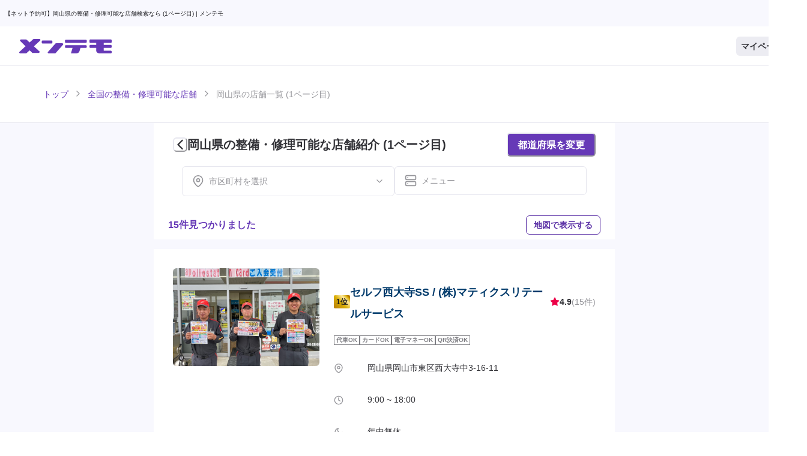

--- FILE ---
content_type: text/html; charset=utf-8
request_url: https://mentemo.com/stores/okayama/air-filter
body_size: 40034
content:
<!DOCTYPE html><html lang="ja"><head><meta charSet="utf-8"/><meta name="viewport" content="width=device-width"/><meta content="/site-tile-70x70.png" name="msapplication-square70x70logo"/><meta content="/site-tile-150x150.png" name="msapplication-square150x150logo"/><meta content="/site-tile-310x150.png" name="msapplication-wide310x150logo"/><meta content="/site-tile-310x310.png" name="msapplication-square310x310logo"/><meta content="#0078d7" name="msapplication-TileColor"/><link href="/icons/user/favicon.ico" rel="shortcut icon" type="image/vnd.microsoft.icon"/><link href="/icons/user/favicon.ico" rel="icon" type="image/vnd.microsoft.icon"/><link href="/icons/user/apple-touch-icon-57x57.png" rel="apple-touch-icon" sizes="57x57"/><link href="/icons/user/apple-touch-icon-60x60.png" rel="apple-touch-icon" sizes="60x60"/><link href="/icons/user/apple-touch-icon-72x72.png" rel="apple-touch-icon" sizes="72x72"/><link href="/icons/user/apple-touch-icon-76x76.png" rel="apple-touch-icon" sizes="76x76"/><link href="/icons/user/apple-touch-icon-114x114.png" rel="apple-touch-icon" sizes="114x114"/><link href="/icons/user/apple-touch-icon-120x120.png" rel="apple-touch-icon" sizes="120x120"/><link href="/icons/user/apple-touch-icon-144x144.png" rel="apple-touch-icon" sizes="144x144"/><link href="/icons/user/apple-touch-icon-152x152.png" rel="apple-touch-icon" sizes="152x152"/><link href="/icons/user/apple-touch-icon-180x180.png" rel="apple-touch-icon" sizes="180x180"/><link href="/icons/user/android-chrome-36x36.png" rel="icon" sizes="36x36" type="image/png"/><link href="/icons/user/android-chrome-48x48.png" rel="icon" sizes="48x48" type="image/png"/><link href="/icons/user/android-chrome-72x72.png" rel="icon" sizes="72x72" type="image/png"/><link href="/icons/user/android-chrome-96x96.png" rel="icon" sizes="96x96" type="image/png"/><link href="/icons/user/android-chrome-128x128.png" rel="icon" sizes="128x128" type="image/png"/><link href="/icons/user/android-chrome-144x144.png" rel="icon" sizes="144x144" type="image/png"/><link href="/icons/user/android-chrome-152x152.png" rel="icon" sizes="152x152" type="image/png"/><link href="/icons/user/android-chrome-192x192.png" rel="icon" sizes="192x192" type="image/png"/><link href="/icons/user/android-chrome-256x256.png" rel="icon" sizes="256x256" type="image/png"/><link href="/icons/user/android-chrome-384x384.png" rel="icon" sizes="384x384" type="image/png"/><link href="/icons/user/android-chrome-512x512.png" rel="icon" sizes="512x512" type="image/png"/><link href="/icons/user/icon-36x36.png" rel="icon" sizes="36x36" type="image/png"/><link href="/icons/user/icon-48x48.png" rel="icon" sizes="48x48" type="image/png"/><link href="/icons/user/icon-72x72.png" rel="icon" sizes="72x72" type="image/png"/><link href="/icons/user/icon-96x96.png" rel="icon" sizes="96x96" type="image/png"/><link href="/icons/user/icon-128x128.png" rel="icon" sizes="128x128" type="image/png"/><link href="/icons/user/icon-144x144.png" rel="icon" sizes="144x144" type="image/png"/><link href="/icons/user/icon-152x152.png" rel="icon" sizes="152x152" type="image/png"/><link href="/icons/user/icon-160x160.png" rel="icon" sizes="160x160" type="image/png"/><link href="/icons/user/icon-192x192.png" rel="icon" sizes="192x192" type="image/png"/><link href="/icons/user/icon-196x196.png" rel="icon" sizes="196x196" type="image/png"/><link href="/icons/user/icon-256x256.png" rel="icon" sizes="256x256" type="image/png"/><link href="/icons/user/icon-384x384.png" rel="icon" sizes="384x384" type="image/png"/><link href="/icons/user/icon-512x512.png" rel="icon" sizes="512x512" type="image/png"/><link href="/icons/user/icon-16x16.png" rel="icon" sizes="16x16" type="image/png"/><link href="/icons/user/icon-24x24.png" rel="icon" sizes="24x24" type="image/png"/><link href="/icons/user/icon-32x32.png" rel="icon" sizes="32x32" type="image/png"/><link href="/icons/user/manifest.json" rel="manifest"/><link href="https://mentemo.com/stores/okayama?page=0" rel="prev"/><meta name="twitter:card" content="summary_large_image"/><meta name="twitter:site" content="@mentemoHQ"/><meta name="twitter:creator" content="@mentemoHQ"/><meta property="fb:app_id" content="762047557888444"/><meta property="og:type" content="website"/><meta property="og:image" content="https://mentemo.com/images/ogp.png"/><meta property="og:image:alt" content="自動車整備・修理のネット予約なら【メンテモ】"/><meta property="og:image:width" content="1200"/><meta property="og:image:height" content="630"/><title>【ネット予約可】岡山県の整備・修理可能な店舗検索なら (1ページ目) - メンテモ</title><meta name="robots" content="index,follow"/><meta name="description" content="岡山県で修理・整備・カスタムができる認証対応店舗を検索するならメンテモ！板金塗装などの修理からオイル交換、車検、タイヤ交換など整備からカスタムまでネット予約可能。岡山県の経験豊富な店舗をご紹介します！1ページ目。"/><meta property="og:title" content="【ネット予約可】岡山県の整備・修理可能な店舗検索なら (1ページ目)"/><meta property="og:description" content="岡山県で修理・整備・カスタムができる認証対応店舗を検索するならメンテモ！板金塗装などの修理からオイル交換、車検、タイヤ交換など整備からカスタムまでネット予約可能。岡山県の経験豊富な店舗をご紹介します！1ページ目。"/><meta property="og:url" content="https://mentemo.com/stores/okayama"/><link rel="canonical" href="https://mentemo.com/stores/okayama"/><script type="application/ld+json">{"@context":"https://schema.org","@type":"BreadcrumbList","itemListElement":[{"@type":"ListItem","position":1,"item":"https://mentemo.com/yoyaku","name":"トップ"},{"@type":"ListItem","position":2,"item":"https://mentemo.com/stores","name":"全国の整備・修理可能な店舗"},{"@type":"ListItem","position":3,"item":"https://mentemo.com/stores/okayama","name":"岡山県の店舗一覧 (1ページ目)"}]}</script><script type="application/ld+json">{"@context":"https://schema.org","@type":"FAQPage","mainEntity":[{"@type":"Question","name":"予約方法は？","acceptedAnswer":{"@type":"Answer","text":"\n        &lt;ol&gt;\n          &lt;li&gt;予約したい店舗を見つけます&lt;/li&gt;\n          &lt;li&gt;ご希望の日程を選択します (2日程以上)&lt;/li&gt;\n          &lt;li&gt;お名前・メールアドレス・電話番号・パスワードを入力し、会員登録(無料)をします。&lt;/li&gt;\n          &lt;li&gt;車種・ご要望を入力します。&lt;/li&gt;\n          &lt;li&gt;予約送信&lt;/li&gt;\n          &lt;li&gt;予約完了 (24時間以内に店舗から返答がきます)&lt;/li&gt;\n        &lt;/ol&gt;\n        &lt;br/&gt;\n        &lt;p&gt;所要時間は約1分です。予約に関して一切の費用がかかることはございません。店舗からの返答には見積もり金額も表示されます。&lt;/p&gt;"}},{"@type":"Question","name":"見積もりだけほしいのですが","acceptedAnswer":{"@type":"Answer","text":"\n        &lt;p&gt;予約と同一の方法で受け付けております。備考欄により詳しい情報(パーツの型番・車の型式など)を載せていただくと、店舗からの概算見積もりがより正確になります。&lt;/p&gt;\n        &lt;p&gt;※板金塗装(キズへこみ修理)に関しましては、現物を見ないと正確な見積もりが出せません。ご来店見積もりをお薦めしております。&lt;/p&gt;"}},{"@type":"Question","name":"店舗からの返事はいつ来ますか？","acceptedAnswer":{"@type":"Answer","text":"&lt;p&gt;24時間以内に返答が来ます。各店舗のページには、お客様からのオファーに対しての平均返信時間が記されています。&lt;/p&gt;"}}]}</script><meta name="next-head-count" content="65"/><script>(function(w,d,s,l,i){w[l]=w[l]||[];w[l].push({'gtm.start':
new Date().getTime(),event:'gtm.js'});var f=d.getElementsByTagName(s)[0],
j=d.createElement(s),dl=l!='dataLayer'?'&l='+l:'';j.async=true;j.src=
'https://www.googletagmanager.com/gtm.js?id='+i+dl;f.parentNode.insertBefore(j,f);
})(window,document,'script','dataLayer','GTM-NDHGTF9');</script><script async="" crossorigin="anonymous" src="https://pagead2.googlesyndication.com/pagead/js/adsbygoogle.js?client=ca-pub-2750716083282398"></script><noscript data-n-css=""></noscript><script defer="" nomodule="" src="/_next/static/chunks/polyfills-78c92fac7aa8fdd8.js"></script><script src="/_next/static/chunks/webpack-8092fa1cf3aac69a.js" defer=""></script><script src="/_next/static/chunks/framework-ccd7e5c1b9ae3930.js" defer=""></script><script src="/_next/static/chunks/main-1e94e28a200960d0.js" defer=""></script><script src="/_next/static/chunks/pages/_app-5fe5de3fa389e5c8.js" defer=""></script><script src="/_next/static/chunks/88fffc7f-2937b47b37ec5910.js" defer=""></script><script src="/_next/static/chunks/32d85f83-bff371ca922fcef8.js" defer=""></script><script src="/_next/static/chunks/87d427d2-2f6fcfd08ed92dd6.js" defer=""></script><script src="/_next/static/chunks/8767-0d49cddb8ed2388f.js" defer=""></script><script src="/_next/static/chunks/9097-3b7bba017ef32bad.js" defer=""></script><script src="/_next/static/chunks/7024-a21765548db1ae17.js" defer=""></script><script src="/_next/static/chunks/5870-b29cccd85a9d0662.js" defer=""></script><script src="/_next/static/chunks/1243-e4c51b577384c4fa.js" defer=""></script><script src="/_next/static/chunks/2471-d9fa9987763da88a.js" defer=""></script><script src="/_next/static/chunks/1467-5bc81d384198477e.js" defer=""></script><script src="/_next/static/chunks/7723-63b070cfc9b8a0d0.js" defer=""></script><script src="/_next/static/chunks/855-098ba0f32faf9f4e.js" defer=""></script><script src="/_next/static/chunks/8671-e0717ffbcab00078.js" defer=""></script><script src="/_next/static/chunks/4495-8aef063b187f0e08.js" defer=""></script><script src="/_next/static/chunks/9888-77ba729c98b023c1.js" defer=""></script><script src="/_next/static/chunks/pages/stores/%5B%5B...slug%5D%5D-a5c4e0d6b9da4556.js" defer=""></script><script src="/_next/static/tJ6yVHd5kxKEMpMOWC2h4/_buildManifest.js" defer=""></script><script src="/_next/static/tJ6yVHd5kxKEMpMOWC2h4/_ssgManifest.js" defer=""></script></head><body><script id="chakra-script">!(function(){try{var a=function(c){var v="(prefers-color-scheme: dark)",h=window.matchMedia(v).matches?"dark":"light",r=c==="system"?h:c,o=document.documentElement,s=document.body,l="chakra-ui-light",d="chakra-ui-dark",i=r==="dark";return s.classList.add(i?d:l),s.classList.remove(i?l:d),o.style.colorScheme=r,o.dataset.theme=r,r},n=a,m="light",e="chakra-ui-color-mode",t=localStorage.getItem(e);t?a(t):localStorage.setItem(e,a(m))}catch(a){}})();</script><noscript><iframe src="https://www.googletagmanager.com/ns.html?id=GTM-NDHGTF9"
height="0" width="0" style="display:none;visibility:hidden"></iframe></noscript><div id="__next"><style data-emotion="css-global 5ix9rg">:host,:root,[data-theme]{--chakra-ring-inset:var(--chakra-empty,/*!*/ /*!*/);--chakra-ring-offset-width:0px;--chakra-ring-offset-color:#fff;--chakra-ring-color:rgba(66, 153, 225, 0.6);--chakra-ring-offset-shadow:0 0 #0000;--chakra-ring-shadow:0 0 #0000;--chakra-space-x-reverse:0;--chakra-space-y-reverse:0;--chakra-colors-transparent:transparent;--chakra-colors-current:currentColor;--chakra-colors-black:#19191E;--chakra-colors-white:#FFFFFF;--chakra-colors-whiteAlpha-50:rgba(255, 255, 255, 0.04);--chakra-colors-whiteAlpha-100:rgba(255, 255, 255, 0.06);--chakra-colors-whiteAlpha-200:rgba(255, 255, 255, 0.08);--chakra-colors-whiteAlpha-300:rgba(255, 255, 255, 0.16);--chakra-colors-whiteAlpha-400:rgba(255, 255, 255, 0.24);--chakra-colors-whiteAlpha-500:rgba(255, 255, 255, 0.36);--chakra-colors-whiteAlpha-600:rgba(255, 255, 255, 0.48);--chakra-colors-whiteAlpha-700:rgba(255, 255, 255, 0.64);--chakra-colors-whiteAlpha-800:rgba(255, 255, 255, 0.80);--chakra-colors-whiteAlpha-900:rgba(255, 255, 255, 0.92);--chakra-colors-blackAlpha-50:rgba(0, 0, 0, 0.04);--chakra-colors-blackAlpha-100:rgba(0, 0, 0, 0.06);--chakra-colors-blackAlpha-200:rgba(0, 0, 0, 0.08);--chakra-colors-blackAlpha-300:rgba(0, 0, 0, 0.16);--chakra-colors-blackAlpha-400:rgba(0, 0, 0, 0.24);--chakra-colors-blackAlpha-500:rgba(0, 0, 0, 0.36);--chakra-colors-blackAlpha-600:rgba(0, 0, 0, 0.48);--chakra-colors-blackAlpha-700:rgba(0, 0, 0, 0.64);--chakra-colors-blackAlpha-800:rgba(0, 0, 0, 0.80);--chakra-colors-blackAlpha-900:rgba(0, 0, 0, 0.92);--chakra-colors-gray-50:#F8F8FE;--chakra-colors-gray-100:#ECECF2;--chakra-colors-gray-200:#E7E7EF;--chakra-colors-gray-300:#AFAFB4;--chakra-colors-gray-400:#96969B;--chakra-colors-gray-500:#7D7D82;--chakra-colors-gray-600:#646469;--chakra-colors-gray-700:#4B4B50;--chakra-colors-gray-800:#323237;--chakra-colors-gray-900:#19191E;--chakra-colors-red-50:#FFEBF1;--chakra-colors-red-100:#FF99B8;--chakra-colors-red-200:#FF709B;--chakra-colors-red-300:#FF477E;--chakra-colors-red-400:#FF1F62;--chakra-colors-red-500:#EC0048;--chakra-colors-red-600:#DD0041;--chakra-colors-red-700:#CD003A;--chakra-colors-red-800:#BE0032;--chakra-colors-red-900:#AF002B;--chakra-colors-orange-50:#FFFAF0;--chakra-colors-orange-100:#FEEBC8;--chakra-colors-orange-200:#FBD38D;--chakra-colors-orange-300:#F6AD55;--chakra-colors-orange-400:#ED8936;--chakra-colors-orange-500:#DD6B20;--chakra-colors-orange-600:#C05621;--chakra-colors-orange-700:#9C4221;--chakra-colors-orange-800:#7B341E;--chakra-colors-orange-900:#652B19;--chakra-colors-yellow-50:#FEF7C2;--chakra-colors-yellow-100:#FEF5AE;--chakra-colors-yellow-200:#FEF29A;--chakra-colors-yellow-300:#FEF086;--chakra-colors-yellow-400:#FEED72;--chakra-colors-yellow-500:#FDE74C;--chakra-colors-yellow-600:#FDE635;--chakra-colors-yellow-700:#FDE10D;--chakra-colors-yellow-800:#DEC402;--chakra-colors-yellow-900:#B6A102;--chakra-colors-green-50:#F0FFF4;--chakra-colors-green-100:#C6F6D5;--chakra-colors-green-200:#9AE6B4;--chakra-colors-green-300:#68D391;--chakra-colors-green-400:#48BB78;--chakra-colors-green-500:#38A169;--chakra-colors-green-600:#2F855A;--chakra-colors-green-700:#276749;--chakra-colors-green-800:#22543D;--chakra-colors-green-900:#1C4532;--chakra-colors-teal-50:#E6FFFA;--chakra-colors-teal-100:#B2F5EA;--chakra-colors-teal-200:#81E6D9;--chakra-colors-teal-300:#4FD1C5;--chakra-colors-teal-400:#38B2AC;--chakra-colors-teal-500:#319795;--chakra-colors-teal-600:#2C7A7B;--chakra-colors-teal-700:#285E61;--chakra-colors-teal-800:#234E52;--chakra-colors-teal-900:#1D4044;--chakra-colors-blue-50:#ebf8ff;--chakra-colors-blue-100:#bee3f8;--chakra-colors-blue-200:#90cdf4;--chakra-colors-blue-300:#63b3ed;--chakra-colors-blue-400:#4299e1;--chakra-colors-blue-500:#3182ce;--chakra-colors-blue-600:#2b6cb0;--chakra-colors-blue-700:#2c5282;--chakra-colors-blue-800:#2a4365;--chakra-colors-blue-900:#1A365D;--chakra-colors-cyan-50:#EDFDFD;--chakra-colors-cyan-100:#C4F1F9;--chakra-colors-cyan-200:#9DECF9;--chakra-colors-cyan-300:#76E4F7;--chakra-colors-cyan-400:#0BC5EA;--chakra-colors-cyan-500:#00B5D8;--chakra-colors-cyan-600:#00A3C4;--chakra-colors-cyan-700:#0987A0;--chakra-colors-cyan-800:#086F83;--chakra-colors-cyan-900:#065666;--chakra-colors-purple-50:#FAF5FF;--chakra-colors-purple-100:#E9D8FD;--chakra-colors-purple-200:#D6BCFA;--chakra-colors-purple-300:#B794F4;--chakra-colors-purple-400:#9F7AEA;--chakra-colors-purple-500:#805AD5;--chakra-colors-purple-600:#6B46C1;--chakra-colors-purple-700:#553C9A;--chakra-colors-purple-800:#44337A;--chakra-colors-purple-900:#322659;--chakra-colors-pink-50:#FFF5F7;--chakra-colors-pink-100:#FED7E2;--chakra-colors-pink-200:#FBB6CE;--chakra-colors-pink-300:#F687B3;--chakra-colors-pink-400:#ED64A6;--chakra-colors-pink-500:#D53F8C;--chakra-colors-pink-600:#B83280;--chakra-colors-pink-700:#97266D;--chakra-colors-pink-800:#702459;--chakra-colors-pink-900:#521B41;--chakra-colors-linkedin-50:#E8F4F9;--chakra-colors-linkedin-100:#CFEDFB;--chakra-colors-linkedin-200:#9BDAF3;--chakra-colors-linkedin-300:#68C7EC;--chakra-colors-linkedin-400:#34B3E4;--chakra-colors-linkedin-500:#00A0DC;--chakra-colors-linkedin-600:#008CC9;--chakra-colors-linkedin-700:#0077B5;--chakra-colors-linkedin-800:#005E93;--chakra-colors-linkedin-900:#004471;--chakra-colors-facebook-50:#E8F4F9;--chakra-colors-facebook-100:#D9DEE9;--chakra-colors-facebook-200:#B7C2DA;--chakra-colors-facebook-300:#6482C0;--chakra-colors-facebook-400:#4267B2;--chakra-colors-facebook-500:#385898;--chakra-colors-facebook-600:#314E89;--chakra-colors-facebook-700:#29487D;--chakra-colors-facebook-800:#223B67;--chakra-colors-facebook-900:#1E355B;--chakra-colors-messenger-50:#D0E6FF;--chakra-colors-messenger-100:#B9DAFF;--chakra-colors-messenger-200:#A2CDFF;--chakra-colors-messenger-300:#7AB8FF;--chakra-colors-messenger-400:#2E90FF;--chakra-colors-messenger-500:#0078FF;--chakra-colors-messenger-600:#0063D1;--chakra-colors-messenger-700:#0052AC;--chakra-colors-messenger-800:#003C7E;--chakra-colors-messenger-900:#002C5C;--chakra-colors-whatsapp-50:#dffeec;--chakra-colors-whatsapp-100:#b9f5d0;--chakra-colors-whatsapp-200:#90edb3;--chakra-colors-whatsapp-300:#65e495;--chakra-colors-whatsapp-400:#3cdd78;--chakra-colors-whatsapp-500:#22c35e;--chakra-colors-whatsapp-600:#179848;--chakra-colors-whatsapp-700:#0c6c33;--chakra-colors-whatsapp-800:#01421c;--chakra-colors-whatsapp-900:#001803;--chakra-colors-twitter-50:#E5F4FD;--chakra-colors-twitter-100:#C8E9FB;--chakra-colors-twitter-200:#A8DCFA;--chakra-colors-twitter-300:#83CDF7;--chakra-colors-twitter-400:#57BBF5;--chakra-colors-twitter-500:#1DA1F2;--chakra-colors-twitter-600:#1A94DA;--chakra-colors-twitter-700:#1681BF;--chakra-colors-twitter-800:#136B9E;--chakra-colors-twitter-900:#0D4D71;--chakra-colors-telegram-50:#E3F2F9;--chakra-colors-telegram-100:#C5E4F3;--chakra-colors-telegram-200:#A2D4EC;--chakra-colors-telegram-300:#7AC1E4;--chakra-colors-telegram-400:#47A9DA;--chakra-colors-telegram-500:#0088CC;--chakra-colors-telegram-600:#007AB8;--chakra-colors-telegram-700:#006BA1;--chakra-colors-telegram-800:#005885;--chakra-colors-telegram-900:#003F5E;--chakra-colors-brand-50:#E8E0F6;--chakra-colors-brand-100:#9D81D1;--chakra-colors-brand-200:#8F6FCA;--chakra-colors-brand-300:#815DC4;--chakra-colors-brand-400:#734BBD;--chakra-colors-brand-500:#6639B7;--chakra-colors-brand-600:#5D34A7;--chakra-colors-brand-700:#542F96;--chakra-colors-brand-800:#4B2A86;--chakra-colors-brand-900:#412575;--chakra-colors-line-50:#EBFFEB;--chakra-colors-line-100:#70FF70;--chakra-colors-line-200:#47FF47;--chakra-colors-line-300:#1FFF1F;--chakra-colors-line-400:#00F500;--chakra-colors-line-500:#00C300;--chakra-colors-line-600:#00B800;--chakra-colors-line-700:#008F00;--chakra-colors-line-800:#006600;--chakra-colors-line-900:#003D00;--chakra-borders-none:0;--chakra-borders-1px:1px solid;--chakra-borders-2px:2px solid;--chakra-borders-4px:4px solid;--chakra-borders-8px:8px solid;--chakra-borders-3px:3px solid;--chakra-fonts-heading:-apple-system,BlinkMacSystemFont,"Segoe UI",Helvetica,Arial,sans-serif,"Apple Color Emoji","Segoe UI Emoji","Segoe UI Symbol";--chakra-fonts-body:-apple-system,BlinkMacSystemFont,"Segoe UI",Helvetica,Arial,sans-serif,"Apple Color Emoji","Segoe UI Emoji","Segoe UI Symbol";--chakra-fonts-mono:SFMono-Regular,Menlo,Monaco,Consolas,"Liberation Mono","Courier New",monospace;--chakra-fontSizes-3xs:0.45rem;--chakra-fontSizes-2xs:0.625rem;--chakra-fontSizes-xs:0.75rem;--chakra-fontSizes-sm:0.875rem;--chakra-fontSizes-md:1rem;--chakra-fontSizes-lg:1.125rem;--chakra-fontSizes-xl:1.25rem;--chakra-fontSizes-2xl:1.5rem;--chakra-fontSizes-3xl:2rem;--chakra-fontSizes-4xl:2.5rem;--chakra-fontSizes-5xl:3rem;--chakra-fontSizes-6xl:3.75rem;--chakra-fontSizes-7xl:4.5rem;--chakra-fontSizes-8xl:6rem;--chakra-fontSizes-9xl:8rem;--chakra-fontSizes-xxs:0.625rem;--chakra-fontWeights-hairline:100;--chakra-fontWeights-thin:200;--chakra-fontWeights-light:300;--chakra-fontWeights-normal:400;--chakra-fontWeights-medium:500;--chakra-fontWeights-semibold:600;--chakra-fontWeights-bold:700;--chakra-fontWeights-extrabold:800;--chakra-fontWeights-black:900;--chakra-letterSpacings-tighter:-0.05em;--chakra-letterSpacings-tight:-0.025em;--chakra-letterSpacings-normal:0;--chakra-letterSpacings-wide:0.025em;--chakra-letterSpacings-wider:0.05em;--chakra-letterSpacings-widest:0.1em;--chakra-lineHeights-3:.75rem;--chakra-lineHeights-4:1rem;--chakra-lineHeights-5:1.25rem;--chakra-lineHeights-6:1.5rem;--chakra-lineHeights-7:1.75rem;--chakra-lineHeights-8:2rem;--chakra-lineHeights-9:2.25rem;--chakra-lineHeights-10:2.5rem;--chakra-lineHeights-normal:normal;--chakra-lineHeights-none:1;--chakra-lineHeights-shorter:1.25;--chakra-lineHeights-short:1.375;--chakra-lineHeights-base:1.5;--chakra-lineHeights-tall:1.625;--chakra-lineHeights-taller:2;--chakra-lineHeights-7-5:1.875rem;--chakra-radii-none:0;--chakra-radii-sm:0.125rem;--chakra-radii-base:0.25rem;--chakra-radii-md:0.375rem;--chakra-radii-lg:0.5rem;--chakra-radii-xl:0.75rem;--chakra-radii-2xl:1rem;--chakra-radii-3xl:1.5rem;--chakra-radii-full:9999px;--chakra-space-1:0.25rem;--chakra-space-2:0.5rem;--chakra-space-3:0.75rem;--chakra-space-4:1rem;--chakra-space-5:1.25rem;--chakra-space-6:1.5rem;--chakra-space-7:1.75rem;--chakra-space-8:2rem;--chakra-space-9:2.25rem;--chakra-space-10:2.5rem;--chakra-space-12:3rem;--chakra-space-14:3.5rem;--chakra-space-16:4rem;--chakra-space-20:5rem;--chakra-space-24:6rem;--chakra-space-28:7rem;--chakra-space-32:8rem;--chakra-space-36:9rem;--chakra-space-40:10rem;--chakra-space-44:11rem;--chakra-space-46:11.5rem;--chakra-space-48:12rem;--chakra-space-50:12.5rem;--chakra-space-52:13rem;--chakra-space-56:14rem;--chakra-space-60:15rem;--chakra-space-64:16rem;--chakra-space-72:18rem;--chakra-space-80:20rem;--chakra-space-96:24rem;--chakra-space-px:1px;--chakra-space-0-5:0.125rem;--chakra-space-1-5:0.375rem;--chakra-space-2-5:0.625rem;--chakra-space-3-5:0.875rem;--chakra-shadows-xs:0 0 0 1px rgba(0, 0, 0, 0.05);--chakra-shadows-sm:0 1px 2px 0 rgba(0, 0, 0, 0.05);--chakra-shadows-base:0 1px 3px 0 rgba(0, 0, 0, 0.1),0 1px 2px 0 rgba(0, 0, 0, 0.06);--chakra-shadows-md:0 4px 6px -1px rgba(0, 0, 0, 0.1),0 2px 4px -1px rgba(0, 0, 0, 0.06);--chakra-shadows-lg:0 10px 15px -3px rgba(0, 0, 0, 0.1),0 4px 6px -2px rgba(0, 0, 0, 0.05);--chakra-shadows-xl:0 20px 25px -5px rgba(0, 0, 0, 0.1),0 10px 10px -5px rgba(0, 0, 0, 0.04);--chakra-shadows-2xl:0 25px 50px -12px rgba(0, 0, 0, 0.25);--chakra-shadows-outline:0 0 0 3px rgba(66, 153, 225, 0.6);--chakra-shadows-inner:inset 0 2px 4px 0 rgba(0,0,0,0.06);--chakra-shadows-none:none;--chakra-shadows-dark-lg:rgba(0, 0, 0, 0.1) 0px 0px 0px 1px,rgba(0, 0, 0, 0.2) 0px 5px 10px,rgba(0, 0, 0, 0.4) 0px 15px 40px;--chakra-shadows-header:0 1px 5px rgba(25, 25, 30, 0.05);--chakra-shadows-bottomNav:0 -1px 5px rgba(25, 25, 30, 0.05);--chakra-shadows-spread:0 0 15px rgba(25, 25, 30, 0.05);--chakra-sizes-1:0.25rem;--chakra-sizes-2:0.5rem;--chakra-sizes-3:0.75rem;--chakra-sizes-4:1rem;--chakra-sizes-5:1.25rem;--chakra-sizes-6:1.5rem;--chakra-sizes-7:1.75rem;--chakra-sizes-8:2rem;--chakra-sizes-9:2.25rem;--chakra-sizes-10:2.5rem;--chakra-sizes-12:3rem;--chakra-sizes-14:3.5rem;--chakra-sizes-16:4rem;--chakra-sizes-18:4.5rem;--chakra-sizes-20:5rem;--chakra-sizes-24:6rem;--chakra-sizes-26:6.5rem;--chakra-sizes-28:7rem;--chakra-sizes-32:8rem;--chakra-sizes-36:9rem;--chakra-sizes-40:10rem;--chakra-sizes-44:11rem;--chakra-sizes-48:12rem;--chakra-sizes-52:13rem;--chakra-sizes-53:13.25rem;--chakra-sizes-56:14rem;--chakra-sizes-60:15rem;--chakra-sizes-64:16rem;--chakra-sizes-72:18rem;--chakra-sizes-80:20rem;--chakra-sizes-96:24rem;--chakra-sizes-px:1px;--chakra-sizes-0-5:0.125rem;--chakra-sizes-1-5:0.375rem;--chakra-sizes-2-5:0.625rem;--chakra-sizes-3-5:0.875rem;--chakra-sizes-max:max-content;--chakra-sizes-min:min-content;--chakra-sizes-full:100%;--chakra-sizes-3xs:14rem;--chakra-sizes-2xs:16rem;--chakra-sizes-xs:20rem;--chakra-sizes-sm:24rem;--chakra-sizes-md:28rem;--chakra-sizes-lg:32rem;--chakra-sizes-xl:36rem;--chakra-sizes-2xl:42rem;--chakra-sizes-3xl:48rem;--chakra-sizes-4xl:56rem;--chakra-sizes-5xl:60rem;--chakra-sizes-6xl:72rem;--chakra-sizes-7xl:80rem;--chakra-sizes-8xl:90rem;--chakra-sizes-prose:60ch;--chakra-sizes-container-sm:640px;--chakra-sizes-container-md:768px;--chakra-sizes-container-lg:1024px;--chakra-sizes-container-xl:1280px;--chakra-zIndices-hide:-1;--chakra-zIndices-auto:auto;--chakra-zIndices-base:0;--chakra-zIndices-docked:10;--chakra-zIndices-dropdown:1000;--chakra-zIndices-sticky:1100;--chakra-zIndices-banner:1200;--chakra-zIndices-overlay:1300;--chakra-zIndices-modal:1400;--chakra-zIndices-popover:1500;--chakra-zIndices-skipLink:1600;--chakra-zIndices-toast:1700;--chakra-zIndices-tooltip:1800;--chakra-transition-property-common:background-color,border-color,color,fill,stroke,opacity,box-shadow,transform;--chakra-transition-property-colors:background-color,border-color,color,fill,stroke;--chakra-transition-property-dimensions:width,height;--chakra-transition-property-position:left,right,top,bottom;--chakra-transition-property-background:background-color,background-image,background-position;--chakra-transition-easing-ease-in:cubic-bezier(0.4, 0, 1, 1);--chakra-transition-easing-ease-out:cubic-bezier(0, 0, 0.2, 1);--chakra-transition-easing-ease-in-out:cubic-bezier(0.4, 0, 0.2, 1);--chakra-transition-duration-ultra-fast:50ms;--chakra-transition-duration-faster:100ms;--chakra-transition-duration-fast:150ms;--chakra-transition-duration-normal:200ms;--chakra-transition-duration-slow:300ms;--chakra-transition-duration-slower:400ms;--chakra-transition-duration-ultra-slow:500ms;--chakra-blur-none:0;--chakra-blur-sm:4px;--chakra-blur-base:8px;--chakra-blur-md:12px;--chakra-blur-lg:16px;--chakra-blur-xl:24px;--chakra-blur-2xl:40px;--chakra-blur-3xl:64px;--chakra-breakpoints-base:0em;--chakra-breakpoints-sm:35rem;--chakra-breakpoints-md:46.5rem;--chakra-breakpoints-lg:60rem;--chakra-breakpoints-xl:60rem;--chakra-breakpoints-2xl:96em;}.chakra-ui-light :host:not([data-theme]),.chakra-ui-light :root:not([data-theme]),.chakra-ui-light [data-theme]:not([data-theme]),[data-theme=light] :host:not([data-theme]),[data-theme=light] :root:not([data-theme]),[data-theme=light] [data-theme]:not([data-theme]),:host[data-theme=light],:root[data-theme=light],[data-theme][data-theme=light]{--chakra-colors-chakra-body-text:var(--chakra-colors-gray-800);--chakra-colors-chakra-body-bg:var(--chakra-colors-white);--chakra-colors-chakra-border-color:var(--chakra-colors-gray-200);--chakra-colors-chakra-inverse-text:var(--chakra-colors-white);--chakra-colors-chakra-subtle-bg:var(--chakra-colors-gray-100);--chakra-colors-chakra-subtle-text:var(--chakra-colors-gray-600);--chakra-colors-chakra-placeholder-color:var(--chakra-colors-gray-500);}.chakra-ui-dark :host:not([data-theme]),.chakra-ui-dark :root:not([data-theme]),.chakra-ui-dark [data-theme]:not([data-theme]),[data-theme=dark] :host:not([data-theme]),[data-theme=dark] :root:not([data-theme]),[data-theme=dark] [data-theme]:not([data-theme]),:host[data-theme=dark],:root[data-theme=dark],[data-theme][data-theme=dark]{--chakra-colors-chakra-body-text:var(--chakra-colors-whiteAlpha-900);--chakra-colors-chakra-body-bg:var(--chakra-colors-gray-800);--chakra-colors-chakra-border-color:var(--chakra-colors-whiteAlpha-300);--chakra-colors-chakra-inverse-text:var(--chakra-colors-gray-800);--chakra-colors-chakra-subtle-bg:var(--chakra-colors-gray-700);--chakra-colors-chakra-subtle-text:var(--chakra-colors-gray-400);--chakra-colors-chakra-placeholder-color:var(--chakra-colors-whiteAlpha-400);}</style><style data-emotion="css-global fubdgu">html{line-height:1.5;-webkit-text-size-adjust:100%;font-family:system-ui,sans-serif;-webkit-font-smoothing:antialiased;text-rendering:optimizeLegibility;-moz-osx-font-smoothing:grayscale;touch-action:manipulation;}body{position:relative;min-height:100%;margin:0;font-feature-settings:"kern";}:where(*, *::before, *::after){border-width:0;border-style:solid;box-sizing:border-box;word-wrap:break-word;}main{display:block;}hr{border-top-width:1px;box-sizing:content-box;height:0;overflow:visible;}:where(pre, code, kbd,samp){font-family:SFMono-Regular,Menlo,Monaco,Consolas,monospace;font-size:1em;}a{background-color:transparent;color:inherit;-webkit-text-decoration:inherit;text-decoration:inherit;}abbr[title]{border-bottom:none;-webkit-text-decoration:underline;text-decoration:underline;-webkit-text-decoration:underline dotted;-webkit-text-decoration:underline dotted;text-decoration:underline dotted;}:where(b, strong){font-weight:bold;}small{font-size:80%;}:where(sub,sup){font-size:75%;line-height:0;position:relative;vertical-align:baseline;}sub{bottom:-0.25em;}sup{top:-0.5em;}img{border-style:none;}:where(button, input, optgroup, select, textarea){font-family:inherit;font-size:100%;line-height:1.15;margin:0;}:where(button, input){overflow:visible;}:where(button, select){text-transform:none;}:where(
          button::-moz-focus-inner,
          [type="button"]::-moz-focus-inner,
          [type="reset"]::-moz-focus-inner,
          [type="submit"]::-moz-focus-inner
        ){border-style:none;padding:0;}fieldset{padding:0.35em 0.75em 0.625em;}legend{box-sizing:border-box;color:inherit;display:table;max-width:100%;padding:0;white-space:normal;}progress{vertical-align:baseline;}textarea{overflow:auto;}:where([type="checkbox"], [type="radio"]){box-sizing:border-box;padding:0;}input[type="number"]::-webkit-inner-spin-button,input[type="number"]::-webkit-outer-spin-button{-webkit-appearance:none!important;}input[type="number"]{-moz-appearance:textfield;}input[type="search"]{-webkit-appearance:textfield;outline-offset:-2px;}input[type="search"]::-webkit-search-decoration{-webkit-appearance:none!important;}::-webkit-file-upload-button{-webkit-appearance:button;font:inherit;}details{display:block;}summary{display:-webkit-box;display:-webkit-list-item;display:-ms-list-itembox;display:list-item;}template{display:none;}[hidden]{display:none!important;}:where(
          blockquote,
          dl,
          dd,
          h1,
          h2,
          h3,
          h4,
          h5,
          h6,
          hr,
          figure,
          p,
          pre
        ){margin:0;}button{background:transparent;padding:0;}fieldset{margin:0;padding:0;}:where(ol, ul){margin:0;padding:0;}textarea{resize:vertical;}:where(button, [role="button"]){cursor:pointer;}button::-moz-focus-inner{border:0!important;}table{border-collapse:collapse;}:where(h1, h2, h3, h4, h5, h6){font-size:inherit;font-weight:inherit;}:where(button, input, optgroup, select, textarea){padding:0;line-height:inherit;color:inherit;}:where(img, svg, video, canvas, audio, iframe, embed, object){display:block;}:where(img, video){max-width:100%;height:auto;}[data-js-focus-visible] :focus:not([data-focus-visible-added]):not(
          [data-focus-visible-disabled]
        ){outline:none;box-shadow:none;}select::-ms-expand{display:none;}:root,:host{--chakra-vh:100vh;}@supports (height: -webkit-fill-available){:root,:host{--chakra-vh:-webkit-fill-available;}}@supports (height: -moz-fill-available){:root,:host{--chakra-vh:-moz-fill-available;}}@supports (height: 100dvh){:root,:host{--chakra-vh:100dvh;}}</style><style data-emotion="css-global nn2lng">body{font-family:var(--chakra-fonts-body);color:var(--chakra-colors-chakra-body-text);background:var(--chakra-colors-chakra-body-bg);transition-property:background-color;transition-duration:var(--chakra-transition-duration-normal);line-height:var(--chakra-lineHeights-base);}*::-webkit-input-placeholder{color:var(--chakra-colors-chakra-placeholder-color);}*::-moz-placeholder{color:var(--chakra-colors-chakra-placeholder-color);}*:-ms-input-placeholder{color:var(--chakra-colors-chakra-placeholder-color);}*::placeholder{color:var(--chakra-colors-chakra-placeholder-color);}*,*::before,::after{border-color:var(--chakra-colors-chakra-border-color);}html,body,#__next{height:100%;min-height:100%;}html,body{-webkit-font-smoothing:auto;touch-action:manipulation;font-family:"Helvetica Neue",Arial,"Hiragino Kaku Gothic ProN","Hiragino Sans",Meiryo,sans-serif;color:var(--chakra-colors-gray-900);}</style><style data-emotion="css qo621w animation-1hcbbil">.css-qo621w{-webkit-animation:animation-1hcbbil 5s normal backwards running;animation:animation-1hcbbil 5s normal backwards running;background-color:var(--chakra-colors-brand-500);height:3px;position:fixed;top:0px;z-index:9999;}@-webkit-keyframes animation-1hcbbil{from{width:30%;}to{width:90%;}}@keyframes animation-1hcbbil{from{width:30%;}to{width:90%;}}</style><div role="progressbar" class="css-qo621w"></div><style data-emotion="css c6xor9">.css-c6xor9{display:-webkit-box;display:-webkit-flex;display:-ms-flexbox;display:flex;-webkit-flex-direction:column;-ms-flex-direction:column;flex-direction:column;gap:0px;background-color:var(--chakra-colors-gray-50);min-height:var(--chakra-sizes-full);}</style><div class="chakra-stack css-c6xor9"><style data-emotion="css 1syq16t">.css-1syq16t{padding:var(--chakra-space-2);}</style><div class="css-1syq16t"><style data-emotion="css h527ox">.css-h527ox{display:-webkit-box;font-size:var(--chakra-fontSizes-xxs);font-weight:var(--chakra-fontWeights-normal);max-width:var(--chakra-sizes-full);overflow:hidden;text-overflow:ellipsis;-webkit-box-orient:vertical;-webkit-line-clamp:var(--chakra-line-clamp);--chakra-line-clamp:1;}</style><h1 class="chakra-text css-h527ox">【ネット予約可】岡山県の整備・修理可能な店舗検索なら (1ページ目) | メンテモ</h1></div><style data-emotion="css 1vfpx62">.css-1vfpx62{display:-webkit-box;display:-webkit-flex;display:-ms-flexbox;display:flex;-webkit-align-items:center;-webkit-box-align:center;-ms-flex-align:center;align-items:center;-webkit-box-pack:justify;-webkit-justify-content:space-between;justify-content:space-between;-webkit-flex-direction:row;-ms-flex-direction:row;flex-direction:row;gap:0px;background-color:var(--chakra-colors-white);border-bottom:var(--chakra-borders-1px);border-color:var(--chakra-colors-gray-100);height:57px;-webkit-padding-start:var(--chakra-space-3);padding-inline-start:var(--chakra-space-3);-webkit-padding-end:var(--chakra-space-3);padding-inline-end:var(--chakra-space-3);width:var(--chakra-sizes-full);}@media screen and (min-width: 46.5rem){.css-1vfpx62{height:65px;-webkit-padding-start:var(--chakra-space-8);padding-inline-start:var(--chakra-space-8);-webkit-padding-end:var(--chakra-space-8);padding-inline-end:var(--chakra-space-8);position:-webkit-sticky;position:sticky;top:0px;z-index:var(--chakra-zIndices-sticky);}}</style><header class="chakra-stack css-1vfpx62"><style data-emotion="css ti0x2i">.css-ti0x2i{display:-webkit-box;display:-webkit-flex;display:-ms-flexbox;display:flex;-webkit-align-items:center;-webkit-box-align:center;-ms-flex-align:center;align-items:center;-webkit-flex-direction:row;-ms-flex-direction:row;flex-direction:row;gap:var(--chakra-space-3);}@media screen and (min-width: 46.5rem){.css-ti0x2i{gap:var(--chakra-space-4);}}</style><div class="chakra-stack css-ti0x2i"><style data-emotion="css 6su6fj">.css-6su6fj{-webkit-flex-shrink:0;-ms-flex-negative:0;flex-shrink:0;}</style><div class="css-6su6fj"><style data-emotion="css v5ib59">.css-v5ib59{display:-webkit-box;display:-webkit-flex;display:-ms-flexbox;display:flex;-webkit-align-items:center;-webkit-box-align:center;-ms-flex-align:center;align-items:center;-webkit-box-pack:center;-ms-flex-pack:center;-webkit-justify-content:center;justify-content:center;-webkit-flex-shrink:0;-ms-flex-negative:0;flex-shrink:0;height:var(--chakra-sizes-full);}</style><a href="/yoyaku" class="css-v5ib59"><style data-emotion="css 1bziad1">.css-1bziad1{width:auto;height:var(--chakra-sizes-4);display:inline-block;-webkit-flex-shrink:0;-ms-flex-negative:0;flex-shrink:0;color:var(--chakra-colors-brand-500);vertical-align:middle;cursor:pointer;line-height:16px;}@media screen and (min-width: 46.5rem){.css-1bziad1{height:var(--chakra-sizes-6);line-height:24px;}}</style><svg viewBox="0 0 104 16.21" focusable="false" class="chakra-icon css-1bziad1" aria-label="自動車修理・整備のネット予約なら【メンテモ】"><path clip-rule="evenodd" d="M16.451 0H22.6288C22.8671 0.00165201 23.0997 0.0620648 23.2984 0.173907C23.4971 0.285749 23.6534 0.444212 23.7482 0.630066C23.843 0.815919 23.8724 1.02117 23.8326 1.22092C23.7929 1.42066 23.6858 1.60631 23.5244 1.75534L16.5175 8.25103L22.5963 13.7832C22.7722 13.9411 22.8906 14.1389 22.9372 14.3527C22.9838 14.5665 22.9567 14.7872 22.8591 14.9882C22.7616 15.1892 22.5977 15.3619 22.3873 15.4856C22.1768 15.6092 21.9288 15.6785 21.6731 15.685H15.2799C15.0977 15.6845 14.9178 15.6506 14.7524 15.5855C14.5871 15.5205 14.4403 15.4258 14.3219 15.3081L11.6968 12.72L8.29652 15.8721C8.18277 15.9778 8.0444 16.0622 7.89021 16.12C7.73602 16.1778 7.56937 16.2077 7.40085 16.2078H1.22304C0.984734 16.2061 0.752116 16.1457 0.553413 16.0339C0.354709 15.922 0.198461 15.7636 0.103628 15.5777C0.00879591 15.3919 -0.0205445 15.1866 0.0191675 14.9869C0.0588795 14.7871 0.165937 14.6015 0.327349 14.4525L7.09264 8.18086L1.22071 2.39173C1.05506 2.23097 0.9466 2.03349 0.90798 1.82232C0.86936 1.61115 0.902173 1.395 1.00259 1.19908C1.10301 1.00316 1.26689 0.83555 1.47512 0.715804C1.68335 0.596058 1.92734 0.529112 2.17864 0.522775H7.48021C7.65364 0.523185 7.82511 0.553947 7.98394 0.613145C8.14277 0.672343 8.28555 0.75871 8.40341 0.866863L11.7233 3.88812L15.5553 0.335725C15.6691 0.230035 15.8074 0.14561 15.9616 0.0878133C16.1158 0.030017 16.2825 0.000112731 16.451 0ZM103.664 4.09556C103.447 4.28106 103.153 4.38589 102.846 4.38698H94.9797V6.62565H102.846C103.153 6.62674 103.447 6.73157 103.664 6.91708C103.88 7.10258 104.001 7.35357 104 7.61483V9.02748C104.001 9.28875 103.88 9.53973 103.664 9.72524C103.447 9.91075 103.153 10.0156 102.846 10.0167H94.9797V13.1332H102.846C103.153 13.1343 103.447 13.2392 103.664 13.4247C103.88 13.6102 104.001 13.8612 104 14.1224V15.2186C104.001 15.4798 103.88 15.7308 103.664 15.9163C103.447 16.1018 103.153 16.2067 102.846 16.2078H90.4142C89.3897 16.2041 88.4089 15.8547 87.6875 15.2363C86.9661 14.618 86.5632 13.7814 86.5674 12.9105V10.0167H80.1612C79.8538 10.0156 79.5596 9.91075 79.3432 9.72524C79.1267 9.53973 79.0059 9.28875 79.0071 9.02748V7.61483C79.0059 7.35357 79.1267 7.10258 79.3432 6.91708C79.5596 6.73157 79.8538 6.62674 80.1612 6.62565H86.5674V4.38699H80.1612C79.8538 4.3859 79.5596 4.28107 79.3432 4.09557C79.1267 3.91006 79.0059 3.65907 79.0071 3.39781V1.4499C79.0059 1.18863 79.1267 0.937645 79.3432 0.75214C79.5596 0.566634 79.8538 0.461806 80.1612 0.460714H102.846C103.153 0.461806 103.447 0.566634 103.664 0.75214C103.88 0.937645 104.001 1.18863 104 1.4499V3.39781C104.001 3.65907 103.88 3.91006 103.664 4.09556ZM52.6014 0.834233H74.7892C75.0965 0.835325 75.3908 0.940154 75.6072 1.12566C75.8236 1.31116 75.9445 1.56215 75.9432 1.82342V3.39783C75.9445 3.65909 75.8236 3.91008 75.6072 4.09559C75.3908 4.28109 75.0965 4.38592 74.7892 4.38701H52.6014C52.4492 4.38648 52.2986 4.36047 52.1583 4.31047C52.0179 4.26047 51.8905 4.18746 51.7833 4.0956C51.6762 4.00375 51.5913 3.89485 51.5337 3.77512C51.476 3.6554 51.4467 3.5272 51.4473 3.39783V1.82342C51.4467 1.69405 51.476 1.56585 51.5337 1.44612C51.5913 1.3264 51.6762 1.2175 51.7833 1.12565C51.8905 1.03379 52.0179 0.960779 52.1583 0.910778C52.2986 0.860778 52.4492 0.834768 52.6014 0.834233ZM74.7892 6.93571H52.6014C52.4492 6.93624 52.2986 6.96225 52.1583 7.01225C52.0179 7.06225 51.8905 7.13527 51.7833 7.22712C51.6762 7.31897 51.5913 7.42787 51.5337 7.5476C51.476 7.66732 51.4467 7.79552 51.4473 7.92489V9.02742C51.4467 9.15678 51.476 9.28499 51.5337 9.40471C51.5913 9.52443 51.6762 9.63333 51.7833 9.72519C51.8905 9.81704 52.0179 9.89005 52.1583 9.94005C52.2986 9.99005 52.4492 10.0161 52.6014 10.0166H59.9703L58.1777 16.2077H64.073C64.935 16.2056 65.7713 15.9579 66.4481 15.5041C67.125 15.0503 67.6033 14.4167 67.8065 13.7046L68.8743 10.0166H74.7892C75.0965 10.0155 75.3908 9.91067 75.6072 9.72516C75.8236 9.53965 75.9445 9.28866 75.9432 9.0274V7.92489C75.9445 7.66363 75.8236 7.41264 75.6072 7.22713C75.3908 7.04163 75.0965 6.9368 74.7892 6.93571ZM37.324 2.69084V4.0779C37.3253 4.34051 37.2038 4.59279 36.9863 4.77925C36.7687 4.9657 36.473 5.07107 36.164 5.07217H26.4688C26.3158 5.07164 26.1645 5.04549 26.0234 4.99523C25.8823 4.94498 25.7542 4.87159 25.6465 4.77926C25.5388 4.68693 25.4535 4.57748 25.3956 4.45714C25.3376 4.3368 25.3081 4.20793 25.3088 4.0779V2.69084C25.3081 2.56081 25.3376 2.43195 25.3956 2.31161C25.4535 2.19127 25.5388 2.08181 25.6465 1.98948C25.7542 1.89716 25.8823 1.82377 26.0234 1.77351C26.1645 1.72325 26.3158 1.6971 26.4688 1.69656H36.164C36.473 1.69767 36.7687 1.80304 36.9863 1.9895C37.2038 2.17596 37.3253 2.42824 37.324 2.69084ZM48.3814 4.80547H41.5597C41.38 4.80564 41.2027 4.84141 41.0421 4.90994C40.8814 4.97847 40.7418 5.07787 40.6342 5.20027L32.3343 14.614C32.2038 14.7612 32.124 14.9363 32.1037 15.1198C32.0834 15.3033 32.1235 15.488 32.2194 15.6533C32.3154 15.8185 32.4635 15.9579 32.6472 16.0558C32.8309 16.1537 33.0429 16.2063 33.2597 16.2078H40.0815C40.2612 16.2076 40.4384 16.1718 40.5991 16.1033C40.7597 16.0348 40.8993 15.9354 41.0069 15.813L49.3069 6.39921C49.4374 6.25203 49.5172 6.07692 49.5375 5.89342C49.5578 5.70992 49.5177 5.52523 49.4217 5.35996C49.3257 5.19469 49.1776 5.05533 48.9939 4.95743C48.8102 4.85952 48.5982 4.80691 48.3814 4.80547Z" fill="currentColor" fill-rule="evenodd"></path></svg></a></div></div><style data-emotion="css 11cwuxf">.css-11cwuxf{display:-webkit-inline-box;display:-webkit-inline-flex;display:-ms-inline-flexbox;display:inline-flex;-webkit-appearance:none;-moz-appearance:none;-ms-appearance:none;appearance:none;-webkit-align-items:center;-webkit-box-align:center;-ms-flex-align:center;align-items:center;-webkit-box-pack:center;-ms-flex-pack:center;-webkit-justify-content:center;justify-content:center;-webkit-user-select:none;-moz-user-select:none;-ms-user-select:none;user-select:none;position:relative;white-space:nowrap;vertical-align:middle;outline:2px solid transparent;outline-offset:2px;line-height:1.2;border-radius:var(--chakra-radii-md);font-weight:var(--chakra-fontWeights-semibold);transition-property:var(--chakra-transition-property-common);transition-duration:var(--chakra-transition-duration-normal);height:var(--chakra-sizes-8);min-width:var(--chakra-sizes-8);font-size:var(--chakra-fontSizes-sm);-webkit-padding-start:var(--chakra-space-2);padding-inline-start:var(--chakra-space-2);-webkit-padding-end:var(--chakra-space-2);padding-inline-end:var(--chakra-space-2);background:var(--chakra-colors-gray-100);color:var(--chakra-colors-gray-800);}.css-11cwuxf:focus-visible,.css-11cwuxf[data-focus-visible]{box-shadow:var(--chakra-shadows-outline);}.css-11cwuxf:disabled,.css-11cwuxf[disabled],.css-11cwuxf[aria-disabled=true],.css-11cwuxf[data-disabled]{opacity:0.4;cursor:not-allowed;box-shadow:var(--chakra-shadows-none);}.css-11cwuxf:hover,.css-11cwuxf[data-hover]{background:var(--chakra-colors-gray-200);}.css-11cwuxf:hover:disabled,.css-11cwuxf[data-hover]:disabled,.css-11cwuxf:hover[disabled],.css-11cwuxf[data-hover][disabled],.css-11cwuxf:hover[aria-disabled=true],.css-11cwuxf[data-hover][aria-disabled=true],.css-11cwuxf:hover[data-disabled],.css-11cwuxf[data-hover][data-disabled]{background:var(--chakra-colors-gray-100);}.css-11cwuxf:active,.css-11cwuxf[data-active]{background:var(--chakra-colors-gray-300);}</style><a class="chakra-button css-11cwuxf" href="/mypage">マイページ</a></header><style data-emotion="css 1kbm3f7">.css-1kbm3f7{background-color:var(--chakra-colors-white);border-bottom:var(--chakra-borders-1px);border-bottom-color:var(--chakra-colors-gray-200);overflow:auto;padding-top:var(--chakra-space-2);padding-bottom:var(--chakra-space-2);width:var(--chakra-sizes-full);}@media screen and (min-width: 46.5rem){.css-1kbm3f7{padding-top:var(--chakra-space-3);padding-bottom:var(--chakra-space-3);}}</style><div class="css-1kbm3f7"><style data-emotion="css 4glbas">.css-4glbas{color:var(--chakra-colors-brand-500);font-size:var(--chakra-fontSizes-xs);line-height:var(--chakra-lineHeights-none);white-space:nowrap;width:var(--chakra-sizes-full);}@media screen and (min-width: 46.5rem){.css-4glbas{font-size:var(--chakra-fontSizes-sm);}}.css-4glbas >ol{width:100%;}</style><nav aria-label="breadcrumb" class="chakra-breadcrumb css-4glbas"><style data-emotion="css 70qvj9">.css-70qvj9{display:-webkit-box;display:-webkit-flex;display:-ms-flexbox;display:flex;-webkit-align-items:center;-webkit-box-align:center;-ms-flex-align:center;align-items:center;}</style><ol class="chakra-breadcrumb__list css-70qvj9"><style data-emotion="css 1vuz5c0">.css-1vuz5c0{display:-webkit-inline-box;display:-webkit-inline-flex;display:-ms-inline-flexbox;display:inline-flex;-webkit-align-items:center;-webkit-box-align:center;-ms-flex-align:center;align-items:center;}.css-1vuz5c0:first-of-type{-webkit-margin-start:var(--chakra-space-4);margin-inline-start:var(--chakra-space-4);}@media screen and (min-width: 46.5rem){.css-1vuz5c0:first-of-type{-webkit-margin-start:var(--chakra-space-8);margin-inline-start:var(--chakra-space-8);}}.css-1vuz5c0:last-of-type{-webkit-margin-end:var(--chakra-space-4);margin-inline-end:var(--chakra-space-4);}@media screen and (min-width: 46.5rem){.css-1vuz5c0:last-of-type{-webkit-margin-end:var(--chakra-space-8);margin-inline-end:var(--chakra-space-8);}}</style><li class="chakra-breadcrumb__list-item css-1vuz5c0"><style data-emotion="css 1u2cnya">.css-1u2cnya{transition-property:var(--chakra-transition-property-common);transition-duration:var(--chakra-transition-duration-fast);transition-timing-function:var(--chakra-transition-easing-ease-out);outline:2px solid transparent;outline-offset:2px;color:inherit;-webkit-text-decoration:var(--breadcrumb-link-decor);text-decoration:var(--breadcrumb-link-decor);--breadcrumb-link-decor:none;}.css-1u2cnya:not([aria-current=page]){cursor:pointer;}.css-1u2cnya:not([aria-current=page]):hover,.css-1u2cnya:not([aria-current=page])[data-hover]{--breadcrumb-link-decor:underline;}.css-1u2cnya:not([aria-current=page]):focus-visible,.css-1u2cnya:not([aria-current=page])[data-focus-visible]{box-shadow:var(--chakra-shadows-outline);}</style><a href="/yoyaku" class="chakra-breadcrumb__link css-1u2cnya">トップ</a><style data-emotion="css 1a6ryd7">.css-1a6ryd7{-webkit-margin-start:var(--chakra-space-2);margin-inline-start:var(--chakra-space-2);-webkit-margin-end:var(--chakra-space-2);margin-inline-end:var(--chakra-space-2);}</style><span role="presentation" class="css-1a6ryd7"><style data-emotion="css x5knw5">.css-x5knw5{width:var(--chakra-sizes-4);height:var(--chakra-sizes-4);display:inline-block;line-height:1em;-webkit-flex-shrink:0;-ms-flex-negative:0;flex-shrink:0;color:var(--chakra-colors-gray-400);}</style><svg stroke="currentColor" fill="none" stroke-width="2" viewBox="0 0 24 24" stroke-linecap="round" stroke-linejoin="round" focusable="false" class="chakra-icon css-x5knw5" height="1em" width="1em" xmlns="http://www.w3.org/2000/svg"><polyline points="9 18 15 12 9 6"></polyline></svg></span></li><li class="chakra-breadcrumb__list-item css-1vuz5c0"><a href="/stores" class="chakra-breadcrumb__link css-1u2cnya">全国の整備・修理可能な店舗</a><span role="presentation" class="css-1a6ryd7"><svg stroke="currentColor" fill="none" stroke-width="2" viewBox="0 0 24 24" stroke-linecap="round" stroke-linejoin="round" focusable="false" class="chakra-icon css-x5knw5" height="1em" width="1em" xmlns="http://www.w3.org/2000/svg"><polyline points="9 18 15 12 9 6"></polyline></svg></span></li><li class="chakra-breadcrumb__list-item css-1vuz5c0"><style data-emotion="css 9826r4">.css-9826r4{color:var(--chakra-colors-gray-400);}</style><p class="chakra-text css-9826r4">岡山県の店舗一覧 (1ページ目)</p></li></ol></nav></div><style data-emotion="css l7ztey">.css-l7ztey{display:-webkit-box;display:-webkit-flex;display:-ms-flexbox;display:flex;-webkit-flex-direction:column;-ms-flex-direction:column;flex-direction:column;gap:0.5rem;-webkit-align-self:center;-ms-flex-item-align:center;align-self:center;max-width:var(--chakra-sizes-full);padding-bottom:var(--chakra-space-4);width:var(--chakra-sizes-full);}@media screen and (min-width: 46.5rem){.css-l7ztey{max-width:768px;padding-bottom:var(--chakra-space-8);}}</style><div class="chakra-stack css-l7ztey"><style data-emotion="css 1tf7u86">.css-1tf7u86{display:-webkit-box;display:-webkit-flex;display:-ms-flexbox;display:flex;-webkit-flex-direction:column;-ms-flex-direction:column;flex-direction:column;gap:0px;background-color:var(--chakra-colors-white);padding-bottom:var(--chakra-space-4);width:var(--chakra-sizes-full);}@media screen and (min-width: 46.5rem){.css-1tf7u86{padding-bottom:var(--chakra-space-6);}}</style><div class="chakra-stack css-1tf7u86"><style data-emotion="css 111p333">.css-111p333{display:-webkit-box;display:-webkit-flex;display:-ms-flexbox;display:flex;-webkit-align-items:center;-webkit-box-align:center;-ms-flex-align:center;align-items:center;-webkit-box-pack:justify;-webkit-justify-content:space-between;justify-content:space-between;-webkit-flex-direction:row;-ms-flex-direction:row;flex-direction:row;gap:0.5rem;color:var(--chakra-colors-gray-800);height:var(--chakra-sizes-14);-webkit-padding-start:var(--chakra-space-4);padding-inline-start:var(--chakra-space-4);-webkit-padding-end:var(--chakra-space-4);padding-inline-end:var(--chakra-space-4);}@media screen and (min-width: 46.5rem){.css-111p333{height:var(--chakra-sizes-18);-webkit-padding-start:var(--chakra-space-8);padding-inline-start:var(--chakra-space-8);-webkit-padding-end:var(--chakra-space-8);padding-inline-end:var(--chakra-space-8);}}</style><div class="chakra-stack css-111p333"><style data-emotion="css 1uodvt1">.css-1uodvt1{display:-webkit-box;display:-webkit-flex;display:-ms-flexbox;display:flex;-webkit-align-items:center;-webkit-box-align:center;-ms-flex-align:center;align-items:center;-webkit-flex-direction:row;-ms-flex-direction:row;flex-direction:row;gap:var(--chakra-space-2);}</style><div class="chakra-stack css-1uodvt1"><style data-emotion="css 11exepv">.css-11exepv{display:-webkit-inline-box;display:-webkit-inline-flex;display:-ms-inline-flexbox;display:inline-flex;-webkit-appearance:none;-moz-appearance:none;-ms-appearance:none;appearance:none;-webkit-align-items:center;-webkit-box-align:center;-ms-flex-align:center;align-items:center;-webkit-box-pack:center;-ms-flex-pack:center;-webkit-justify-content:center;justify-content:center;-webkit-user-select:none;-moz-user-select:none;-ms-user-select:none;user-select:none;position:relative;white-space:nowrap;vertical-align:middle;outline:2px solid transparent;outline-offset:2px;line-height:1.2;border-radius:var(--chakra-radii-md);font-weight:var(--chakra-fontWeights-semibold);transition-property:var(--chakra-transition-property-common);transition-duration:var(--chakra-transition-duration-normal);height:var(--chakra-sizes-6);min-width:var(--chakra-sizes-6);font-size:var(--chakra-fontSizes-md);-webkit-padding-start:var(--chakra-space-4);padding-inline-start:var(--chakra-space-4);-webkit-padding-end:var(--chakra-space-4);padding-inline-end:var(--chakra-space-4);color:var(--chakra-colors-gray-800);padding:0px;-webkit-flex-shrink:0;-ms-flex-negative:0;flex-shrink:0;width:var(--chakra-sizes-6);}.css-11exepv:focus-visible,.css-11exepv[data-focus-visible]{box-shadow:var(--chakra-shadows-outline);}.css-11exepv:disabled,.css-11exepv[disabled],.css-11exepv[aria-disabled=true],.css-11exepv[data-disabled]{opacity:0.4;cursor:not-allowed;box-shadow:var(--chakra-shadows-none);}.css-11exepv:hover,.css-11exepv[data-hover]{background:var(--chakra-colors-gray-100);}.css-11exepv:hover:disabled,.css-11exepv[data-hover]:disabled,.css-11exepv:hover[disabled],.css-11exepv[data-hover][disabled],.css-11exepv:hover[aria-disabled=true],.css-11exepv[data-hover][aria-disabled=true],.css-11exepv:hover[data-disabled],.css-11exepv[data-hover][data-disabled]{background:initial;}.css-11exepv:active,.css-11exepv[data-active]{background:var(--chakra-colors-gray-200);}</style><button type="button" class="chakra-button css-11exepv" aria-label="前のページに戻る"><style data-emotion="css 1ev3uyk">.css-1ev3uyk{width:var(--chakra-sizes-7);height:var(--chakra-sizes-7);display:inline-block;line-height:1em;-webkit-flex-shrink:0;-ms-flex-negative:0;flex-shrink:0;color:currentColor;}</style><svg stroke="currentColor" fill="none" stroke-width="2" viewBox="0 0 24 24" stroke-linecap="round" stroke-linejoin="round" focusable="false" class="chakra-icon css-1ev3uyk" aria-hidden="true" height="1em" width="1em" xmlns="http://www.w3.org/2000/svg"><polyline points="15 18 9 12 15 6"></polyline></svg></button><style data-emotion="css 1t7fk77">.css-1t7fk77{font-size:var(--chakra-fontSizes-md);font-weight:var(--chakra-fontWeights-bold);overflow:hidden;text-overflow:ellipsis;display:-webkit-box;-webkit-box-orient:vertical;-webkit-line-clamp:var(--chakra-line-clamp);--chakra-line-clamp:1;}@media screen and (min-width: 46.5rem){.css-1t7fk77{font-size:var(--chakra-fontSizes-xl);}}</style><h2 class="chakra-text css-1t7fk77">岡山県の整備・修理可能な店舗紹介 (1ページ目)</h2></div><style data-emotion="css 2ybspu">.css-2ybspu{display:-webkit-inline-box;display:-webkit-inline-flex;display:-ms-inline-flexbox;display:inline-flex;-webkit-appearance:none;-moz-appearance:none;-ms-appearance:none;appearance:none;-webkit-align-items:center;-webkit-box-align:center;-ms-flex-align:center;align-items:center;-webkit-box-pack:center;-ms-flex-pack:center;-webkit-justify-content:center;justify-content:center;-webkit-user-select:none;-moz-user-select:none;-ms-user-select:none;user-select:none;white-space:nowrap;vertical-align:middle;outline:2px solid transparent;outline-offset:2px;line-height:1.2;border-radius:var(--chakra-radii-md);font-weight:var(--chakra-fontWeights-semibold);transition-property:var(--chakra-transition-property-common);transition-duration:var(--chakra-transition-duration-normal);background:var(--chakra-colors-brand-500);color:var(--chakra-colors-white);-webkit-box-flex:0;-webkit-flex-grow:0;-ms-flex-positive:0;flex-grow:0;-webkit-flex-shrink:0;-ms-flex-negative:0;flex-shrink:0;position:relative;}.css-2ybspu:focus-visible,.css-2ybspu[data-focus-visible]{box-shadow:var(--chakra-shadows-outline);}.css-2ybspu:disabled,.css-2ybspu[disabled],.css-2ybspu[aria-disabled=true],.css-2ybspu[data-disabled]{opacity:0.4;cursor:not-allowed;box-shadow:var(--chakra-shadows-none);}.css-2ybspu:hover,.css-2ybspu[data-hover]{background:var(--chakra-colors-brand-600);}.css-2ybspu:hover:disabled,.css-2ybspu[data-hover]:disabled,.css-2ybspu:hover[disabled],.css-2ybspu[data-hover][disabled],.css-2ybspu:hover[aria-disabled=true],.css-2ybspu[data-hover][aria-disabled=true],.css-2ybspu:hover[data-disabled],.css-2ybspu[data-hover][data-disabled]{background:var(--chakra-colors-brand-500);}@media screen and (min-width: 0em) and (max-width: 46.48rem){.css-2ybspu{height:var(--chakra-sizes-8);min-width:var(--chakra-sizes-8);font-size:var(--chakra-fontSizes-sm);-webkit-padding-start:var(--chakra-space-3);padding-inline-start:var(--chakra-space-3);-webkit-padding-end:var(--chakra-space-3);padding-inline-end:var(--chakra-space-3);}}@media screen and (min-width: 46.5rem){.css-2ybspu{height:var(--chakra-sizes-10);min-width:var(--chakra-sizes-10);font-size:var(--chakra-fontSizes-md);-webkit-padding-start:var(--chakra-space-4);padding-inline-start:var(--chakra-space-4);-webkit-padding-end:var(--chakra-space-4);padding-inline-end:var(--chakra-space-4);}}.css-2ybspu:active,.css-2ybspu[data-active]{background:var(--chakra-colors-brand-700);}</style><button type="button" class="chakra-button css-2ybspu"><style data-emotion="css lglm65">.css-lglm65{bottom:0px;color:var(--chakra-colors-gray-900);left:0px;opacity:0;position:absolute;right:0px;top:0px;}</style><select class="css-lglm65"><option value="/stores/hokkaido">北海道</option><option value="/stores/iwate">岩手県</option><option value="/stores/miyagi">宮城県</option><option value="/stores/yamagata">山形県</option><option value="/stores/fukushima">福島県</option><option value="/stores/niigata">新潟県</option><option value="/stores/fukui">福井県</option><option value="/stores/yamanashi">山梨県</option><option value="/stores/nagano">長野県</option><option value="/stores/gifu">岐阜県</option><option value="/stores/shizuoka">静岡県</option><option value="/stores/aichi">愛知県</option><option value="/stores/ibaraki">茨城県</option><option value="/stores/tochigi">栃木県</option><option value="/stores/gunma">群馬県</option><option value="/stores/saitama">埼玉県</option><option value="/stores/chiba">千葉県</option><option value="/stores/tokyo">東京都</option><option value="/stores/kanagawa">神奈川県</option><option value="/stores/mie">三重県</option><option value="/stores/shiga">滋賀県</option><option value="/stores/kyoto">京都府</option><option value="/stores/osaka">大阪府</option><option value="/stores/hyogo">兵庫県</option><option value="/stores/nara">奈良県</option><option value="/stores/okayama">岡山県</option><option value="/stores/hiroshima">広島県</option><option value="/stores/tokushima">徳島県</option><option value="/stores/kagawa">香川県</option><option value="/stores/ehime">愛媛県</option><option value="/stores/kochi">高知県</option><option value="/stores/wakayama">和歌山県</option></select>都道府県を変更</button></div><style data-emotion="css 1aurr2m">.css-1aurr2m{-webkit-padding-start:var(--chakra-space-4);padding-inline-start:var(--chakra-space-4);-webkit-padding-end:var(--chakra-space-4);padding-inline-end:var(--chakra-space-4);}@media screen and (min-width: 46.5rem){.css-1aurr2m{-webkit-padding-start:var(--chakra-space-8);padding-inline-start:var(--chakra-space-8);-webkit-padding-end:var(--chakra-space-8);padding-inline-end:var(--chakra-space-8);}}</style><div class="css-1aurr2m"><style data-emotion="css rnvxp9">.css-rnvxp9{display:-webkit-box;display:-webkit-flex;display:-ms-flexbox;display:flex;-webkit-box-pack:start;-ms-flex-pack:start;-webkit-justify-content:flex-start;justify-content:flex-start;-webkit-flex-direction:column;-ms-flex-direction:column;flex-direction:column;gap:1px;-webkit-align-self:stretch;-ms-flex-item-align:stretch;align-self:stretch;background-color:var(--chakra-colors-gray-200);border-radius:var(--chakra-radii-md);padding:1px;border-collapse:collapse;}@media screen and (min-width: 46.5rem){.css-rnvxp9{-webkit-box-pack:center;-ms-flex-pack:center;-webkit-justify-content:center;justify-content:center;-webkit-flex-direction:row;-ms-flex-direction:row;flex-direction:row;gap:var(--chakra-space-6);-webkit-align-self:center;-ms-flex-item-align:center;align-self:center;background-color:var(--chakra-colors-white);border-radius:var(--chakra-radii-none);padding:0px;}}</style><div class="chakra-stack css-rnvxp9"><style data-emotion="css 1nu9ctf">.css-1nu9ctf{-webkit-appearance:none;-moz-appearance:none;-ms-appearance:none;appearance:none;-webkit-user-select:none;-moz-user-select:none;-ms-user-select:none;user-select:none;white-space:nowrap;vertical-align:middle;outline:2px solid transparent;outline-offset:2px;line-height:inherit;transition-property:var(--chakra-transition-property-common);transition-duration:var(--chakra-transition-duration-normal);height:var(--chakra-sizes-12);min-width:var(--chakra-sizes-10);-webkit-padding-start:var(--chakra-space-4)!important;padding-inline-start:var(--chakra-space-4)!important;-webkit-padding-end:var(--chakra-space-4)!important;padding-inline-end:var(--chakra-space-4)!important;background:none;margin:0px;padding:0px;color:var(--chakra-colors-gray-400);display:-webkit-box;display:-webkit-flex;display:-ms-flexbox;display:flex;border:var(--chakra-borders-none);font-size:var(--chakra-fontSizes-sm);position:relative;border-radius:var(--chakra-radii-md);width:var(--chakra-sizes-full);max-width:var(--chakra-sizes-full);font-weight:var(--chakra-fontWeights-normal);text-align:left;background-color:var(--chakra-colors-white);-webkit-box-pack:start;-ms-flex-pack:start;-webkit-justify-content:flex-start;justify-content:flex-start;-webkit-align-items:center;-webkit-box-align:center;-ms-flex-align:center;align-items:center;border-bottom-left-radius:var(--chakra-radii-none);border-bottom-right-radius:var(--chakra-radii-none);}.css-1nu9ctf:focus-visible,.css-1nu9ctf[data-focus-visible]{box-shadow:var(--chakra-shadows-outline);}.css-1nu9ctf:disabled,.css-1nu9ctf[disabled],.css-1nu9ctf[aria-disabled=true],.css-1nu9ctf[data-disabled]{opacity:0.4;cursor:not-allowed;box-shadow:var(--chakra-shadows-none);}.css-1nu9ctf:hover:disabled,.css-1nu9ctf[data-hover]:disabled,.css-1nu9ctf:hover[disabled],.css-1nu9ctf[data-hover][disabled],.css-1nu9ctf:hover[aria-disabled=true],.css-1nu9ctf[data-hover][aria-disabled=true],.css-1nu9ctf:hover[data-disabled],.css-1nu9ctf[data-hover][data-disabled]{background:initial;}@media screen and (min-width: 46.5rem){.css-1nu9ctf{border:var(--chakra-borders-1px);border-color:var(--chakra-colors-gray-200);max-width:var(--chakra-sizes-80);border-bottom-left-radius:var(--chakra-radii-md);border-bottom-right-radius:var(--chakra-radii-md);}}</style><div class="chakra-button css-1nu9ctf"><style data-emotion="css 17y1tdh">.css-17y1tdh{display:-webkit-inline-box;display:-webkit-inline-flex;display:-ms-inline-flexbox;display:inline-flex;-webkit-align-self:center;-ms-flex-item-align:center;align-self:center;-webkit-flex-shrink:0;-ms-flex-negative:0;flex-shrink:0;-webkit-margin-end:var(--chakra-space-2);margin-inline-end:var(--chakra-space-2);}</style><span class="chakra-button__icon css-17y1tdh"><style data-emotion="css i1hv63">.css-i1hv63{width:var(--chakra-sizes-5);height:var(--chakra-sizes-5);display:inline-block;line-height:1em;-webkit-flex-shrink:0;-ms-flex-negative:0;flex-shrink:0;color:currentColor;}</style><svg stroke="currentColor" fill="none" stroke-width="2" viewBox="0 0 24 24" stroke-linecap="round" stroke-linejoin="round" focusable="false" class="chakra-icon css-i1hv63" aria-hidden="true" height="1em" width="1em" xmlns="http://www.w3.org/2000/svg"><path d="M21 10c0 7-9 13-9 13s-9-6-9-13a9 9 0 0 1 18 0z"></path><circle cx="12" cy="10" r="3"></circle></svg></span><style data-emotion="css 1rr4qq7">.css-1rr4qq7{-webkit-flex:1;-ms-flex:1;flex:1;}</style><span class="chakra-text css-1rr4qq7">市区町村を選択</span><style data-emotion="css 1442xn5">.css-1442xn5{bottom:0px;color:var(--chakra-colors-gray-900);cursor:pointer;font-size:var(--chakra-fontSizes-md);left:0px;opacity:0;position:absolute;right:0px;top:0px;width:var(--chakra-sizes-full);}</style><select class="css-1442xn5"><option value="">市区町村未選択</option><option value="/stores/okayama/101">岡山市北区</option><option value="/stores/okayama/103">岡山市東区</option><option value="/stores/okayama/104">岡山市南区</option><option value="/stores/okayama/202">倉敷市</option><option value="/stores/okayama/203">津山市</option><option value="/stores/okayama/204">玉野市</option><option value="/stores/okayama/207">井原市</option><option value="/stores/okayama/208">総社市</option><option value="/stores/okayama/214">真庭市</option><option value="/stores/okayama/215">美作市</option><option value="/stores/okayama/100">岡山市</option></select><style data-emotion="css 12t68hp">.css-12t68hp{display:-webkit-inline-box;display:-webkit-inline-flex;display:-ms-inline-flexbox;display:inline-flex;-webkit-align-self:center;-ms-flex-item-align:center;align-self:center;-webkit-flex-shrink:0;-ms-flex-negative:0;flex-shrink:0;-webkit-margin-start:var(--chakra-space-2);margin-inline-start:var(--chakra-space-2);}</style><span class="chakra-button__icon css-12t68hp"><style data-emotion="css s48i3l">.css-s48i3l{width:var(--chakra-sizes-4);height:var(--chakra-sizes-4);display:inline-block;line-height:1em;-webkit-flex-shrink:0;-ms-flex-negative:0;flex-shrink:0;color:currentColor;}</style><svg stroke="currentColor" fill="none" stroke-width="2" viewBox="0 0 24 24" stroke-linecap="round" stroke-linejoin="round" focusable="false" class="chakra-icon css-s48i3l" aria-hidden="true" height="1em" width="1em" xmlns="http://www.w3.org/2000/svg"><polyline points="6 9 12 15 18 9"></polyline></svg></span></div><style data-emotion="css 15wl9sn">.css-15wl9sn{-webkit-appearance:none;-moz-appearance:none;-ms-appearance:none;appearance:none;-webkit-user-select:none;-moz-user-select:none;-ms-user-select:none;user-select:none;vertical-align:middle;outline:2px solid transparent;outline-offset:2px;line-height:inherit;transition-property:var(--chakra-transition-property-common);transition-duration:var(--chakra-transition-duration-normal);height:var(--chakra-sizes-12);min-width:var(--chakra-sizes-10);-webkit-padding-start:var(--chakra-space-4)!important;padding-inline-start:var(--chakra-space-4)!important;-webkit-padding-end:var(--chakra-space-4)!important;padding-inline-end:var(--chakra-space-4)!important;background:none;margin:0px;padding:0px;color:var(--chakra-colors-gray-400);overflow:hidden;overflow-wrap:anywhere;white-space:unset;display:-webkit-box;display:-webkit-flex;display:-ms-flexbox;display:flex;border:var(--chakra-borders-none);font-size:var(--chakra-fontSizes-sm);position:relative;border-radius:var(--chakra-radii-md);width:var(--chakra-sizes-full);max-width:var(--chakra-sizes-full);font-weight:var(--chakra-fontWeights-normal);text-align:left;background-color:var(--chakra-colors-white);-webkit-box-pack:start;-ms-flex-pack:start;-webkit-justify-content:flex-start;justify-content:flex-start;-webkit-align-items:center;-webkit-box-align:center;-ms-flex-align:center;align-items:center;border-top-left-radius:var(--chakra-radii-none);border-top-right-radius:var(--chakra-radii-none);}.css-15wl9sn:focus-visible,.css-15wl9sn[data-focus-visible]{box-shadow:var(--chakra-shadows-outline);}.css-15wl9sn:disabled,.css-15wl9sn[disabled],.css-15wl9sn[aria-disabled=true],.css-15wl9sn[data-disabled]{opacity:0.4;cursor:not-allowed;box-shadow:var(--chakra-shadows-none);}.css-15wl9sn:hover:disabled,.css-15wl9sn[data-hover]:disabled,.css-15wl9sn:hover[disabled],.css-15wl9sn[data-hover][disabled],.css-15wl9sn:hover[aria-disabled=true],.css-15wl9sn[data-hover][aria-disabled=true],.css-15wl9sn:hover[data-disabled],.css-15wl9sn[data-hover][data-disabled]{background:initial;}@media screen and (min-width: 46.5rem){.css-15wl9sn{border:var(--chakra-borders-1px);border-color:var(--chakra-colors-gray-200);max-width:var(--chakra-sizes-80);border-top-left-radius:var(--chakra-radii-md);border-top-right-radius:var(--chakra-radii-md);}}</style><button type="button" class="chakra-button css-15wl9sn"><span class="chakra-button__icon css-17y1tdh"><svg stroke="currentColor" fill="none" stroke-width="2" viewBox="0 0 24 24" stroke-linecap="round" stroke-linejoin="round" focusable="false" class="chakra-icon css-i1hv63" aria-hidden="true" height="1em" width="1em" xmlns="http://www.w3.org/2000/svg"><rect x="2" y="2" width="20" height="8" rx="2" ry="2"></rect><rect x="2" y="14" width="20" height="8" rx="2" ry="2"></rect><line x1="6" y1="6" x2="6.01" y2="6"></line><line x1="6" y1="18" x2="6.01" y2="18"></line></svg></span>メニュー</button></div></div></div><style data-emotion="css 8jlgd3">.css-8jlgd3{display:-webkit-box;display:-webkit-flex;display:-ms-flexbox;display:flex;-webkit-align-items:center;-webkit-box-align:center;-ms-flex-align:center;align-items:center;-webkit-box-pack:justify;-webkit-justify-content:space-between;justify-content:space-between;-webkit-flex-direction:row;-ms-flex-direction:row;flex-direction:row;gap:0.5rem;background-color:var(--chakra-colors-white);-webkit-padding-start:var(--chakra-space-4);padding-inline-start:var(--chakra-space-4);-webkit-padding-end:var(--chakra-space-4);padding-inline-end:var(--chakra-space-4);padding-top:var(--chakra-space-2);padding-bottom:var(--chakra-space-2);}@media screen and (min-width: 46.5rem){.css-8jlgd3{-webkit-padding-start:var(--chakra-space-6);padding-inline-start:var(--chakra-space-6);-webkit-padding-end:var(--chakra-space-6);padding-inline-end:var(--chakra-space-6);}}</style><div class="chakra-stack css-8jlgd3"><style data-emotion="css 16vsz4s">.css-16vsz4s{color:var(--chakra-colors-brand-500);font-size:var(--chakra-fontSizes-md);font-weight:var(--chakra-fontWeights-bold);}</style><div class="css-16vsz4s">15件見つかりました</div><style data-emotion="css 1fmr6zi">.css-1fmr6zi{display:-webkit-inline-box;display:-webkit-inline-flex;display:-ms-inline-flexbox;display:inline-flex;-webkit-appearance:none;-moz-appearance:none;-ms-appearance:none;appearance:none;-webkit-align-items:center;-webkit-box-align:center;-ms-flex-align:center;align-items:center;-webkit-box-pack:center;-ms-flex-pack:center;-webkit-justify-content:center;justify-content:center;-webkit-user-select:none;-moz-user-select:none;-ms-user-select:none;user-select:none;position:relative;white-space:nowrap;vertical-align:middle;outline:2px solid transparent;outline-offset:2px;line-height:1.2;border-radius:var(--chakra-radii-md);font-weight:var(--chakra-fontWeights-semibold);transition-property:var(--chakra-transition-property-common);transition-duration:var(--chakra-transition-duration-normal);height:var(--chakra-sizes-8);min-width:var(--chakra-sizes-8);font-size:var(--chakra-fontSizes-sm);-webkit-padding-start:var(--chakra-space-3);padding-inline-start:var(--chakra-space-3);-webkit-padding-end:var(--chakra-space-3);padding-inline-end:var(--chakra-space-3);border:1px solid;border-color:currentColor;color:var(--chakra-colors-brand-600);background:var(--chakra-colors-transparent);}.css-1fmr6zi:focus-visible,.css-1fmr6zi[data-focus-visible]{box-shadow:var(--chakra-shadows-outline);}.css-1fmr6zi:disabled,.css-1fmr6zi[disabled],.css-1fmr6zi[aria-disabled=true],.css-1fmr6zi[data-disabled]{opacity:0.4;cursor:not-allowed;box-shadow:var(--chakra-shadows-none);}.css-1fmr6zi:hover,.css-1fmr6zi[data-hover]{background:var(--chakra-colors-brand-50);}.css-1fmr6zi:hover:disabled,.css-1fmr6zi[data-hover]:disabled,.css-1fmr6zi:hover[disabled],.css-1fmr6zi[data-hover][disabled],.css-1fmr6zi:hover[aria-disabled=true],.css-1fmr6zi[data-hover][aria-disabled=true],.css-1fmr6zi:hover[data-disabled],.css-1fmr6zi[data-hover][data-disabled]{background:initial;}.chakra-button__group[data-attached][data-orientation=horizontal]>.css-1fmr6zi:not(:last-of-type){-webkit-margin-end:-1px;margin-inline-end:-1px;}.chakra-button__group[data-attached][data-orientation=vertical]>.css-1fmr6zi:not(:last-of-type){margin-bottom:-1px;}.css-1fmr6zi:active,.css-1fmr6zi[data-active]{background:var(--chakra-colors-brand-100);}</style><button type="button" class="chakra-button css-1fmr6zi">地図で表示する</button></div><style data-emotion="css 19tgpyr">.css-19tgpyr{display:-webkit-box;display:-webkit-flex;display:-ms-flexbox;display:flex;-webkit-flex-direction:column;-ms-flex-direction:column;flex-direction:column;background-color:var(--chakra-colors-white);list-style-type:none;padding:var(--chakra-space-4);}@media screen and (min-width: 46.5rem){.css-19tgpyr{padding:var(--chakra-space-8);}}</style><ul class="chakra-stack css-19tgpyr"><style data-emotion="css 10n1vic">.css-10n1vic{position:relative;}.css-10n1vic a[href]:not(.chakra-linkbox__overlay),.css-10n1vic abbr[title]{position:relative;z-index:1;}</style><li class="chakra-linkbox css-10n1vic"><style data-emotion="css evy2w6">.css-evy2w6{display:grid;grid-template-areas:"header header" "thumbnail information_table" "description description" "reserve reserve";grid-gap:var(--chakra-space-2);grid-template-columns:144px 1fr;}@media screen and (min-width: 46.5rem){.css-evy2w6{grid-template-areas:"thumbnail header" "thumbnail information_table" "thumbnail description" "thumbnail reserve";grid-gap:var(--chakra-space-3);grid-template-columns:256px 1fr;}}</style><div class="css-evy2w6"><style data-emotion="css 175rvmj">.css-175rvmj{grid-area:header;}</style><div class="css-175rvmj"><style data-emotion="css odgr70">.css-odgr70{display:-webkit-box;display:-webkit-flex;display:-ms-flexbox;display:flex;-webkit-flex-direction:column;-ms-flex-direction:column;flex-direction:column;gap:var(--chakra-space-2);}@media screen and (min-width: 46.5rem){.css-odgr70{gap:var(--chakra-space-3);}}</style><div class="chakra-stack css-odgr70"><style data-emotion="css 1y3f6ad">.css-1y3f6ad{display:-webkit-box;display:-webkit-flex;display:-ms-flexbox;display:flex;-webkit-align-items:center;-webkit-box-align:center;-ms-flex-align:center;align-items:center;-webkit-box-pack:justify;-webkit-justify-content:space-between;justify-content:space-between;-webkit-flex-direction:row;-ms-flex-direction:row;flex-direction:row;gap:0.5rem;}</style><div class="chakra-stack css-1y3f6ad"><style data-emotion="css 1igwmid">.css-1igwmid{display:-webkit-box;display:-webkit-flex;display:-ms-flexbox;display:flex;-webkit-align-items:center;-webkit-box-align:center;-ms-flex-align:center;align-items:center;-webkit-flex-direction:row;-ms-flex-direction:row;flex-direction:row;gap:0.5rem;}</style><div class="chakra-stack css-1igwmid"><style data-emotion="css 12bv92n">.css-12bv92n{display:-webkit-box;display:-webkit-flex;display:-ms-flexbox;display:flex;-webkit-align-items:center;-webkit-box-align:center;-ms-flex-align:center;align-items:center;-webkit-box-pack:center;-ms-flex-pack:center;-webkit-justify-content:center;justify-content:center;background-image:linear-gradient(45deg, #B67B03 0%, #DAAF08 45%, #FEE9A0 70%, #DAAF08 85%, #B67B03 90% 100%);border-radius:2px;-webkit-flex-shrink:0;-ms-flex-negative:0;flex-shrink:0;font-size:var(--chakra-fontSizes-xs);font-weight:var(--chakra-fontWeights-bold);-webkit-padding-start:var(--chakra-space-1);padding-inline-start:var(--chakra-space-1);-webkit-padding-end:var(--chakra-space-1);padding-inline-end:var(--chakra-space-1);padding-top:var(--chakra-space-0-5);padding-bottom:var(--chakra-space-0-5);}</style><div class="css-12bv92n">1位</div><h2 class="chakra-text css-0"><style data-emotion="css 1hif6bd">.css-1hif6bd{position:static;color:#003a6b;font-size:var(--chakra-fontSizes-md);font-weight:var(--chakra-fontWeights-bold);line-height:var(--chakra-lineHeights-base);}.css-1hif6bd::before{content:'';cursor:inherit;display:block;position:absolute;top:0px;left:0px;z-index:0;width:100%;height:100%;}@media screen and (min-width: 46.5rem){.css-1hif6bd{font-size:var(--chakra-fontSizes-lg);}}</style><a href="/stores/GS8YaWDvd1ae6d1rpoVC2wAzEXX2" class="chakra-linkbox__overlay css-1hif6bd">セルフ西大寺SS / (株)マティクスリテールサービス</a></h2></div><style data-emotion="css 16n13eq">.css-16n13eq{display:-webkit-box;display:-webkit-flex;display:-ms-flexbox;display:flex;-webkit-align-items:center;-webkit-box-align:center;-ms-flex-align:center;align-items:center;-webkit-flex-direction:row;-ms-flex-direction:row;flex-direction:row;gap:var(--chakra-space-1);-webkit-flex-shrink:0;-ms-flex-negative:0;flex-shrink:0;}</style><div class="chakra-stack css-16n13eq"><style data-emotion="css o23tzz">.css-o23tzz{width:var(--chakra-sizes-3);height:var(--chakra-sizes-3);display:inline-block;line-height:1em;-webkit-flex-shrink:0;-ms-flex-negative:0;flex-shrink:0;color:var(--chakra-colors-red-500);fill:var(--chakra-colors-red-500);}@media screen and (min-width: 46.5rem){.css-o23tzz{height:var(--chakra-sizes-4);width:var(--chakra-sizes-4);}}</style><svg stroke="currentColor" fill="none" stroke-width="2" viewBox="0 0 24 24" stroke-linecap="round" stroke-linejoin="round" focusable="false" class="chakra-icon css-o23tzz" height="1em" width="1em" xmlns="http://www.w3.org/2000/svg"><polygon points="12 2 15.09 8.26 22 9.27 17 14.14 18.18 21.02 12 17.77 5.82 21.02 7 14.14 2 9.27 8.91 8.26 12 2"></polygon></svg><style data-emotion="css 1uod6ps">.css-1uod6ps{color:var(--chakra-colors-gray-800);font-size:var(--chakra-fontSizes-xs);font-weight:var(--chakra-fontWeights-bold);line-height:var(--chakra-lineHeights-none);}@media screen and (min-width: 46.5rem){.css-1uod6ps{font-size:var(--chakra-fontSizes-sm);}}</style><span class="chakra-text css-1uod6ps">4.9</span><style data-emotion="css 8r0mbj">.css-8r0mbj{color:var(--chakra-colors-gray-400);font-size:var(--chakra-fontSizes-xs);line-height:var(--chakra-lineHeights-none);}@media screen and (min-width: 46.5rem){.css-8r0mbj{font-size:var(--chakra-fontSizes-sm);}}</style><span class="chakra-text css-8r0mbj">(15件)</span></div></div><div class="chakra-wrap css-0"><style data-emotion="css k1urot">.css-k1urot{display:-webkit-box;display:-webkit-flex;display:-ms-flexbox;display:flex;-webkit-box-flex-wrap:wrap;-webkit-flex-wrap:wrap;-ms-flex-wrap:wrap;flex-wrap:wrap;list-style-type:none;gap:var(--chakra-space-1);padding:0px;}</style><ul class="chakra-wrap__list css-k1urot"><style data-emotion="css 1yp4ln">.css-1yp4ln{display:-webkit-box;display:-webkit-flex;display:-ms-flexbox;display:flex;-webkit-align-items:flex-start;-webkit-box-align:flex-start;-ms-flex-align:flex-start;align-items:flex-start;}</style><li class="chakra-wrap__listitem css-1yp4ln"><style data-emotion="css 1w470ib">.css-1w470ib{display:-webkit-inline-box;display:-webkit-inline-flex;display:-ms-inline-flexbox;display:inline-flex;vertical-align:top;-webkit-align-items:center;-webkit-box-align:center;-ms-flex-align:center;align-items:center;max-width:100%;outline:2px solid transparent;outline-offset:2px;--tag-color:var(--badge-color);--tag-bg:var(--badge-bg);--tag-shadow:var(--badge-shadow);color:var(--tag-color);background:var(--tag-bg);box-shadow:var(--tag-shadow);min-height:0px;min-width:var(--tag-min-width);-webkit-padding-start:var(--chakra-space-1);padding-inline-start:var(--chakra-space-1);-webkit-padding-end:var(--chakra-space-1);padding-inline-end:var(--chakra-space-1);--tag-min-height:var(--chakra-sizes-5);--tag-min-width:var(--chakra-sizes-5);--tag-font-size:var(--chakra-fontSizes-xs);--tag-padding-inline:var(--chakra-space-2);--badge-color:var(--chakra-colors-gray-500);--badge-shadow:inset 0 0 0px 1px var(--badge-color);border-radius:var(--chakra-radii-none);font-size:var(--chakra-fontSizes-xxs);font-weight:var(--chakra-fontWeights-bold);height:var(--chakra-sizes-4);line-height:var(--chakra-lineHeights-none);}.css-1w470ib:focus-visible,.css-1w470ib[data-focus-visible]{--tag-shadow:var(--chakra-shadows-outline);}.chakra-ui-dark .css-1w470ib:not([data-theme]),[data-theme=dark] .css-1w470ib:not([data-theme]),.css-1w470ib[data-theme=dark]{--badge-color:rgba(231, 231, 239, 0.8);}</style><span class="css-1w470ib">代車OK</span></li><li class="chakra-wrap__listitem css-1yp4ln"><span class="css-1w470ib">カードOK</span></li><li class="chakra-wrap__listitem css-1yp4ln"><span class="css-1w470ib">電子マネーOK</span></li><li class="chakra-wrap__listitem css-1yp4ln"><span class="css-1w470ib">QR決済OK</span></li></ul></div></div></div><style data-emotion="css i9h2t2">.css-i9h2t2{grid-area:thumbnail;padding-right:0px;}@media screen and (min-width: 46.5rem){.css-i9h2t2{padding-right:var(--chakra-space-3);}}</style><div class="css-i9h2t2"><style data-emotion="css 1hnz6hu">.css-1hnz6hu{position:static;}.css-1hnz6hu::before{content:'';cursor:inherit;display:block;position:absolute;top:0px;left:0px;z-index:0;width:100%;height:100%;}</style><a href="/stores/GS8YaWDvd1ae6d1rpoVC2wAzEXX2" class="chakra-linkbox__overlay css-1hnz6hu"><style data-emotion="css 1patrbd">.css-1patrbd{border-radius:var(--chakra-radii-md);overflow:hidden;position:relative;}</style><div class="css-1patrbd"><style data-emotion="css 10vr48m">.css-10vr48m{position:relative;background-color:var(--chakra-colors-gray-50);width:var(--chakra-sizes-full);}.css-10vr48m>*:not(style){overflow:hidden;position:absolute;top:0px;right:0px;bottom:0px;left:0px;display:-webkit-box;display:-webkit-flex;display:-ms-flexbox;display:flex;-webkit-box-pack:center;-ms-flex-pack:center;-webkit-justify-content:center;justify-content:center;-webkit-align-items:center;-webkit-box-align:center;-ms-flex-align:center;align-items:center;width:100%;height:100%;}.css-10vr48m>img,.css-10vr48m>video{object-fit:cover;}.css-10vr48m::before{height:0px;content:"";display:block;padding-bottom:66.66666666666666%;}</style><div class="chakra-aspect-ratio css-10vr48m"><style data-emotion="css 12ycrov">.css-12ycrov{background-color:var(--chakra-colors-gray-50);overflow:hidden;}</style><div class="css-12ycrov"><style data-emotion="css oe5gfv">.css-oe5gfv{display:-webkit-box;display:-webkit-flex;display:-ms-flexbox;display:flex;-webkit-align-items:center;-webkit-box-align:center;-ms-flex-align:center;align-items:center;-webkit-box-pack:center;-ms-flex-pack:center;-webkit-justify-content:center;justify-content:center;bottom:0px;color:var(--chakra-colors-gray-400);font-size:var(--chakra-fontSizes-xl);font-weight:var(--chakra-fontWeights-bold);}</style><div class="css-oe5gfv">画像準備中</div></div></div></div></a></div><style data-emotion="css cjrtbk">.css-cjrtbk{grid-area:information_table;}</style><div class="css-cjrtbk"><style data-emotion="css 1i2407o">.css-1i2407o{display:-webkit-box;display:-webkit-flex;display:-ms-flexbox;display:flex;-webkit-flex-direction:column;-ms-flex-direction:column;flex-direction:column;gap:var(--chakra-space-1);}</style><div class="chakra-stack css-1i2407o"><style data-emotion="css 126kfwm">.css-126kfwm{display:-webkit-box;display:-webkit-flex;display:-ms-flexbox;display:flex;-webkit-align-items:center;-webkit-box-align:center;-ms-flex-align:center;align-items:center;-webkit-flex-direction:row;-ms-flex-direction:row;flex-direction:row;gap:var(--chakra-space-1);}@media screen and (min-width: 46.5rem){.css-126kfwm{gap:var(--chakra-space-2);}}</style><dl class="chakra-stack css-126kfwm"><dt class="css-0"><style data-emotion="css 1b2n8ck">.css-1b2n8ck{width:var(--chakra-sizes-3-5);height:var(--chakra-sizes-3-5);line-height:1em;-webkit-flex-shrink:0;-ms-flex-negative:0;flex-shrink:0;color:var(--chakra-colors-gray-400);display:block;}@media screen and (min-width: 46.5rem){.css-1b2n8ck{width:var(--chakra-sizes-4);height:var(--chakra-sizes-4);}}</style><svg stroke="currentColor" fill="none" stroke-width="2" viewBox="0 0 24 24" stroke-linecap="round" stroke-linejoin="round" focusable="false" class="chakra-icon css-1b2n8ck" aria-label="店舗の住所" height="1em" width="1em" xmlns="http://www.w3.org/2000/svg"><path d="M21 10c0 7-9 13-9 13s-9-6-9-13a9 9 0 0 1 18 0z"></path><circle cx="12" cy="10" r="3"></circle></svg></dt><style data-emotion="css w8nxj4">.css-w8nxj4{color:var(--chakra-colors-gray-800);font-size:var(--chakra-fontSizes-xs);line-height:var(--chakra-lineHeights-base);}@media screen and (min-width: 46.5rem){.css-w8nxj4{font-size:var(--chakra-fontSizes-sm);}}</style><dd class="chakra-text css-w8nxj4">岡山県岡山市東区西大寺中3-16-11</dd></dl><dl class="chakra-stack css-126kfwm"><style data-emotion="css gmuwbf">.css-gmuwbf{display:-webkit-box;display:-webkit-flex;display:-ms-flexbox;display:flex;-webkit-align-items:center;-webkit-box-align:center;-ms-flex-align:center;align-items:center;-webkit-box-pack:center;-ms-flex-pack:center;-webkit-justify-content:center;justify-content:center;}</style><dt class="css-gmuwbf"><svg stroke="currentColor" fill="none" stroke-width="2" viewBox="0 0 24 24" stroke-linecap="round" stroke-linejoin="round" focusable="false" class="chakra-icon css-1b2n8ck" aria-label="営業時間" height="1em" width="1em" xmlns="http://www.w3.org/2000/svg"><circle cx="12" cy="12" r="10"></circle><polyline points="12 6 12 12 16 14"></polyline></svg></dt><dd class="chakra-text css-w8nxj4">9:00 ~ 18:00</dd></dl><dl class="chakra-stack css-126kfwm"><dt class="css-0"><svg stroke="currentColor" fill="none" stroke-width="2" viewBox="0 0 24 24" stroke-linecap="round" stroke-linejoin="round" focusable="false" class="chakra-icon css-1b2n8ck" aria-label="定休日" height="1em" width="1em" xmlns="http://www.w3.org/2000/svg"><path d="M21 12.79A9 9 0 1 1 11.21 3 7 7 0 0 0 21 12.79z"></path></svg></dt><dd class="chakra-text css-w8nxj4">年中無休</dd></dl><dl class="chakra-stack css-126kfwm"><dt class="css-0"><svg stroke="currentColor" fill="none" stroke-width="2" viewBox="0 0 24 24" stroke-linecap="round" stroke-linejoin="round" focusable="false" class="chakra-icon css-1b2n8ck" aria-label="定休日" height="1em" width="1em" xmlns="http://www.w3.org/2000/svg"><path d="M21 15a2 2 0 0 1-2 2H7l-4 4V5a2 2 0 0 1 2-2h14a2 2 0 0 1 2 2z"></path></svg></dt><style data-emotion="css 1rqupyk">.css-1rqupyk{color:var(--chakra-colors-gray-800);font-size:var(--chakra-fontSizes-xs);line-height:var(--chakra-lineHeights-base);font-weight:var(--chakra-fontWeights-normal);}@media screen and (min-width: 46.5rem){.css-1rqupyk{font-size:var(--chakra-fontSizes-sm);}}</style><dd class="chakra-text css-1rqupyk">平均7時間で返信</dd></dl></div></div><style data-emotion="css 1o4umte">.css-1o4umte{grid-area:description;}</style><div class="css-1o4umte"><style data-emotion="css jfw7w8">.css-jfw7w8{display:-webkit-box;display:-webkit-flex;display:-ms-flexbox;display:flex;-webkit-flex-direction:column;-ms-flex-direction:column;flex-direction:column;gap:var(--chakra-space-2);}@media screen and (min-width: 35rem){.css-jfw7w8{gap:var(--chakra-space-3);}}</style><div class="chakra-stack css-jfw7w8"><style data-emotion="css 1hkqxuf">.css-1hkqxuf{display:-webkit-box;display:-webkit-flex;display:-ms-flexbox;display:flex;-webkit-flex-direction:row;-ms-flex-direction:row;flex-direction:row;gap:0px;background-color:var(--chakra-colors-gray-100);}</style><div class="chakra-stack css-1hkqxuf"><style data-emotion="css ano1dc">.css-ano1dc{display:-webkit-box;display:-webkit-flex;display:-ms-flexbox;display:flex;-webkit-align-items:center;-webkit-box-align:center;-ms-flex-align:center;align-items:center;-webkit-box-pack:center;-ms-flex-pack:center;-webkit-justify-content:center;justify-content:center;background-color:var(--chakra-colors-gray-800);color:var(--chakra-colors-white);font-size:var(--chakra-fontSizes-xs);font-weight:var(--chakra-fontWeights-bold);-webkit-padding-start:var(--chakra-space-2);padding-inline-start:var(--chakra-space-2);-webkit-padding-end:var(--chakra-space-2);padding-inline-end:var(--chakra-space-2);}</style><div class="css-ano1dc">実績金額</div><style data-emotion="css 1vn413y">.css-1vn413y{display:-webkit-box;display:-webkit-flex;display:-ms-flexbox;display:flex;-webkit-align-items:baseline;-webkit-box-align:baseline;-ms-flex-align:baseline;align-items:baseline;-webkit-box-pack:center;-ms-flex-pack:center;-webkit-justify-content:center;justify-content:center;-webkit-flex-direction:row;-ms-flex-direction:row;flex-direction:row;gap:var(--chakra-space-1);-webkit-flex:1;-ms-flex:1;flex:1;-webkit-padding-start:var(--chakra-space-4);padding-inline-start:var(--chakra-space-4);-webkit-padding-end:var(--chakra-space-4);padding-inline-end:var(--chakra-space-4);padding-top:var(--chakra-space-2);padding-bottom:var(--chakra-space-2);}</style><div class="chakra-stack css-1vn413y"><style data-emotion="css 1tutdyk">.css-1tutdyk{color:var(--chakra-colors-gray-800);font-size:var(--chakra-fontSizes-md);font-weight:var(--chakra-fontWeights-bold);line-height:var(--chakra-lineHeights-none);}</style><span class="chakra-text css-1tutdyk">来店時無料見積</span></div></div><style data-emotion="css cjod1n">.css-cjod1n{color:var(--chakra-colors-gray-800);font-size:var(--chakra-fontSizes-xs);line-height:var(--chakra-lineHeights-base);overflow:hidden;text-overflow:ellipsis;display:-webkit-box;-webkit-box-orient:vertical;-webkit-line-clamp:var(--chakra-line-clamp);--chakra-line-clamp:3;}@media screen and (min-width: 46.5rem){.css-cjod1n{font-size:var(--chakra-fontSizes-sm);}}</style><p class="chakra-text css-cjod1n">【エアフィルターは定期交換が必要な部品です】エンジンに空気を送る部分を濾過するエアフィルターは、空気中のホコリなどが吸着してしまいます。また、詰まりによって空気の流入量が減るとエンジンの不調や故障にも繋がります。通常は約2年ごとの交換が推奨されていますが、未舗装路を多く走る方などは、より短いサイクルで交換を推奨いたします！【こんな症状の原因になります】・燃費の悪化・加速力の低下・アイドリング不調など</p></div></div><style data-emotion="css fm0aln">.css-fm0aln{grid-area:reserve;}</style><div class="css-fm0aln"><style data-emotion="css 17he2jc">.css-17he2jc{display:-webkit-inline-box;display:-webkit-inline-flex;display:-ms-inline-flexbox;display:inline-flex;-webkit-appearance:none;-moz-appearance:none;-ms-appearance:none;appearance:none;-webkit-align-items:center;-webkit-box-align:center;-ms-flex-align:center;align-items:center;-webkit-box-pack:center;-ms-flex-pack:center;-webkit-justify-content:center;justify-content:center;-webkit-user-select:none;-moz-user-select:none;-ms-user-select:none;user-select:none;white-space:nowrap;vertical-align:middle;outline:2px solid transparent;outline-offset:2px;line-height:1.2;border-radius:var(--chakra-radii-md);font-weight:var(--chakra-fontWeights-semibold);transition-property:var(--chakra-transition-property-common);transition-duration:var(--chakra-transition-duration-normal);height:var(--chakra-sizes-10);min-width:var(--chakra-sizes-10);-webkit-padding-start:var(--chakra-space-4);padding-inline-start:var(--chakra-space-4);-webkit-padding-end:var(--chakra-space-4);padding-inline-end:var(--chakra-space-4);background:var(--chakra-colors-brand-500);color:var(--chakra-colors-white);font-size:var(--chakra-fontSizes-sm);padding-left:var(--chakra-space-10);position:relative;width:var(--chakra-sizes-full);}.css-17he2jc:focus-visible,.css-17he2jc[data-focus-visible]{box-shadow:var(--chakra-shadows-outline);}.css-17he2jc:disabled,.css-17he2jc[disabled],.css-17he2jc[aria-disabled=true],.css-17he2jc[data-disabled]{opacity:0.4;cursor:not-allowed;box-shadow:var(--chakra-shadows-none);}.css-17he2jc:hover,.css-17he2jc[data-hover]{background:var(--chakra-colors-brand-600);}.css-17he2jc:hover:disabled,.css-17he2jc[data-hover]:disabled,.css-17he2jc:hover[disabled],.css-17he2jc[data-hover][disabled],.css-17he2jc:hover[aria-disabled=true],.css-17he2jc[data-hover][aria-disabled=true],.css-17he2jc:hover[data-disabled],.css-17he2jc[data-hover][data-disabled]{background:var(--chakra-colors-brand-500);}.css-17he2jc:active,.css-17he2jc[data-active]{background:var(--chakra-colors-brand-700);}</style><button type="button" class="chakra-button css-17he2jc"><style data-emotion="css qehp6i">.css-qehp6i{display:-webkit-box;display:-webkit-flex;display:-ms-flexbox;display:flex;-webkit-align-items:center;-webkit-box-align:center;-ms-flex-align:center;align-items:center;-webkit-box-pack:center;-ms-flex-pack:center;-webkit-justify-content:center;justify-content:center;background-color:var(--chakra-colors-whiteAlpha-300);bottom:0px;font-size:var(--chakra-fontSizes-xs);left:0px;-webkit-padding-start:var(--chakra-space-2);padding-inline-start:var(--chakra-space-2);-webkit-padding-end:var(--chakra-space-2);padding-inline-end:var(--chakra-space-2);position:absolute;top:0px;white-space:pre-line;}</style><div class="css-qehp6i">無
料</div>このメニューを予約する</button></div></div></li><style data-emotion="css 188irkz">.css-188irkz{border-width:0;-webkit-align-self:stretch;-ms-flex-item-align:stretch;align-self:stretch;border-color:inherit;width:auto;height:auto;border:var(--chakra-borders-3px);color:var(--chakra-colors-gray-200);}.css-188irkz{margin-top:var(--chakra-space-4);margin-bottom:var(--chakra-space-4);-webkit-margin-start:0px;margin-inline-start:0px;-webkit-margin-end:0px;margin-inline-end:0px;border-left-width:0;border-bottom-width:1px;}@media screen and (min-width: 46.5rem){.css-188irkz{margin-top:var(--chakra-space-8);margin-bottom:var(--chakra-space-8);}}</style><div class="chakra-stack__divider css-188irkz"></div><li class="chakra-linkbox css-10n1vic"><div class="css-evy2w6"><div class="css-175rvmj"><div class="chakra-stack css-odgr70"><div class="chakra-stack css-1y3f6ad"><div class="chakra-stack css-1igwmid"><style data-emotion="css 14s2n5u">.css-14s2n5u{display:-webkit-box;display:-webkit-flex;display:-ms-flexbox;display:flex;-webkit-align-items:center;-webkit-box-align:center;-ms-flex-align:center;align-items:center;-webkit-box-pack:center;-ms-flex-pack:center;-webkit-justify-content:center;justify-content:center;background-image:linear-gradient(45deg, #757575 0%, #9E9E9E 45%, #E8E8E8 70%, #9E9E9E 85%, #757575 90% 100%);border-radius:2px;-webkit-flex-shrink:0;-ms-flex-negative:0;flex-shrink:0;font-size:var(--chakra-fontSizes-xs);font-weight:var(--chakra-fontWeights-bold);-webkit-padding-start:var(--chakra-space-1);padding-inline-start:var(--chakra-space-1);-webkit-padding-end:var(--chakra-space-1);padding-inline-end:var(--chakra-space-1);padding-top:var(--chakra-space-0-5);padding-bottom:var(--chakra-space-0-5);}</style><div class="css-14s2n5u">2位</div><h2 class="chakra-text css-0"><a href="/stores/5BktGBUfKCRAWULRA68xeeOtMnV2" class="chakra-linkbox__overlay css-1hif6bd">クリーンeco新屋敷SS / (株)マティクスリテールサービス</a></h2></div><div class="chakra-stack css-16n13eq"><svg stroke="currentColor" fill="none" stroke-width="2" viewBox="0 0 24 24" stroke-linecap="round" stroke-linejoin="round" focusable="false" class="chakra-icon css-o23tzz" height="1em" width="1em" xmlns="http://www.w3.org/2000/svg"><polygon points="12 2 15.09 8.26 22 9.27 17 14.14 18.18 21.02 12 17.77 5.82 21.02 7 14.14 2 9.27 8.91 8.26 12 2"></polygon></svg><span class="chakra-text css-1uod6ps">4.8</span><span class="chakra-text css-8r0mbj">(10件)</span></div></div><div class="chakra-wrap css-0"><ul class="chakra-wrap__list css-k1urot"><li class="chakra-wrap__listitem css-1yp4ln"><span class="css-1w470ib">代車OK</span></li><li class="chakra-wrap__listitem css-1yp4ln"><span class="css-1w470ib">カードOK</span></li><li class="chakra-wrap__listitem css-1yp4ln"><span class="css-1w470ib">電子マネーOK</span></li><li class="chakra-wrap__listitem css-1yp4ln"><span class="css-1w470ib">QR決済OK</span></li></ul></div></div></div><div class="css-i9h2t2"><a href="/stores/5BktGBUfKCRAWULRA68xeeOtMnV2" class="chakra-linkbox__overlay css-1hnz6hu"><div class="css-1patrbd"><div class="chakra-aspect-ratio css-10vr48m"><div class="css-12ycrov"><div class="css-oe5gfv">画像準備中</div></div></div></div></a></div><div class="css-cjrtbk"><div class="chakra-stack css-1i2407o"><dl class="chakra-stack css-126kfwm"><dt class="css-0"><svg stroke="currentColor" fill="none" stroke-width="2" viewBox="0 0 24 24" stroke-linecap="round" stroke-linejoin="round" focusable="false" class="chakra-icon css-1b2n8ck" aria-label="店舗の住所" height="1em" width="1em" xmlns="http://www.w3.org/2000/svg"><path d="M21 10c0 7-9 13-9 13s-9-6-9-13a9 9 0 0 1 18 0z"></path><circle cx="12" cy="10" r="3"></circle></svg></dt><dd class="chakra-text css-w8nxj4">岡山県岡山市北区野田1-1-38</dd></dl><dl class="chakra-stack css-126kfwm"><dt class="css-gmuwbf"><svg stroke="currentColor" fill="none" stroke-width="2" viewBox="0 0 24 24" stroke-linecap="round" stroke-linejoin="round" focusable="false" class="chakra-icon css-1b2n8ck" aria-label="営業時間" height="1em" width="1em" xmlns="http://www.w3.org/2000/svg"><circle cx="12" cy="12" r="10"></circle><polyline points="12 6 12 12 16 14"></polyline></svg></dt><dd class="chakra-text css-w8nxj4">9:00 ~ 18:00</dd></dl><dl class="chakra-stack css-126kfwm"><dt class="css-0"><svg stroke="currentColor" fill="none" stroke-width="2" viewBox="0 0 24 24" stroke-linecap="round" stroke-linejoin="round" focusable="false" class="chakra-icon css-1b2n8ck" aria-label="定休日" height="1em" width="1em" xmlns="http://www.w3.org/2000/svg"><path d="M21 12.79A9 9 0 1 1 11.21 3 7 7 0 0 0 21 12.79z"></path></svg></dt><dd class="chakra-text css-w8nxj4">年中無休</dd></dl><dl class="chakra-stack css-126kfwm"><dt class="css-0"><svg stroke="currentColor" fill="none" stroke-width="2" viewBox="0 0 24 24" stroke-linecap="round" stroke-linejoin="round" focusable="false" class="chakra-icon css-1b2n8ck" aria-label="定休日" height="1em" width="1em" xmlns="http://www.w3.org/2000/svg"><path d="M21 15a2 2 0 0 1-2 2H7l-4 4V5a2 2 0 0 1 2-2h14a2 2 0 0 1 2 2z"></path></svg></dt><dd class="chakra-text css-1rqupyk">平均4時間で返信</dd></dl></div></div><div class="css-1o4umte"><div class="chakra-stack css-jfw7w8"><div class="chakra-stack css-1hkqxuf"><div class="css-ano1dc">実績金額</div><div class="chakra-stack css-1vn413y"><span class="chakra-text css-1tutdyk">来店時無料見積</span></div></div><p class="chakra-text css-cjod1n">【エアフィルターは定期交換が必要です】エアフィルターは走れば走るほど詰まりが発生します。また、詰まりによって空気の流入量が減るとエンジンの不調や故障にも繋がります。通常は約2年ごとの交換が推奨されていますが、未舗装路を多く走る方などは、より短いサイクルで交換しましょう！【こんな症状の原因になっているかもしれません】-燃費の悪化-加速力の低下</p></div></div><div class="css-fm0aln"><button type="button" class="chakra-button css-17he2jc"><div class="css-qehp6i">無
料</div>このメニューを予約する</button></div></div></li><div class="chakra-stack__divider css-188irkz"></div><li class="chakra-linkbox css-10n1vic"><div class="css-evy2w6"><div class="css-175rvmj"><div class="chakra-stack css-odgr70"><div class="chakra-stack css-1y3f6ad"><div class="chakra-stack css-1igwmid"><style data-emotion="css 1h9xq0i">.css-1h9xq0i{display:-webkit-box;display:-webkit-flex;display:-ms-flexbox;display:flex;-webkit-align-items:center;-webkit-box-align:center;-ms-flex-align:center;align-items:center;-webkit-box-pack:center;-ms-flex-pack:center;-webkit-justify-content:center;justify-content:center;background-image:linear-gradient(45deg, #a57e65 0%, #a57e65 45%, #f3cfb8 70%, #a57e65 85%, #a57e65 90% 100%);border-radius:2px;-webkit-flex-shrink:0;-ms-flex-negative:0;flex-shrink:0;font-size:var(--chakra-fontSizes-xs);font-weight:var(--chakra-fontWeights-bold);-webkit-padding-start:var(--chakra-space-1);padding-inline-start:var(--chakra-space-1);-webkit-padding-end:var(--chakra-space-1);padding-inline-end:var(--chakra-space-1);padding-top:var(--chakra-space-0-5);padding-bottom:var(--chakra-space-0-5);}</style><div class="css-1h9xq0i">3位</div><h2 class="chakra-text css-0"><a href="/stores/UhvVnLPY7fZKIJd1kKG733fjBe82" class="chakra-linkbox__overlay css-1hif6bd">セルフ岡大前SS / (株)マティクスリテールサービス</a></h2></div><div class="chakra-stack css-16n13eq"><svg stroke="currentColor" fill="none" stroke-width="2" viewBox="0 0 24 24" stroke-linecap="round" stroke-linejoin="round" focusable="false" class="chakra-icon css-o23tzz" height="1em" width="1em" xmlns="http://www.w3.org/2000/svg"><polygon points="12 2 15.09 8.26 22 9.27 17 14.14 18.18 21.02 12 17.77 5.82 21.02 7 14.14 2 9.27 8.91 8.26 12 2"></polygon></svg><span class="chakra-text css-1uod6ps">4.7</span><span class="chakra-text css-8r0mbj">(10件)</span></div></div><div class="chakra-wrap css-0"><ul class="chakra-wrap__list css-k1urot"><li class="chakra-wrap__listitem css-1yp4ln"><span class="css-1w470ib">代車OK</span></li><li class="chakra-wrap__listitem css-1yp4ln"><span class="css-1w470ib">カードOK</span></li><li class="chakra-wrap__listitem css-1yp4ln"><span class="css-1w470ib">電子マネーOK</span></li><li class="chakra-wrap__listitem css-1yp4ln"><span class="css-1w470ib">QR決済OK</span></li></ul></div></div></div><div class="css-i9h2t2"><a href="/stores/UhvVnLPY7fZKIJd1kKG733fjBe82" class="chakra-linkbox__overlay css-1hnz6hu"><div class="css-1patrbd"><div class="chakra-aspect-ratio css-10vr48m"><div class="css-12ycrov"><div class="css-oe5gfv">画像準備中</div></div></div></div></a></div><div class="css-cjrtbk"><div class="chakra-stack css-1i2407o"><dl class="chakra-stack css-126kfwm"><dt class="css-0"><svg stroke="currentColor" fill="none" stroke-width="2" viewBox="0 0 24 24" stroke-linecap="round" stroke-linejoin="round" focusable="false" class="chakra-icon css-1b2n8ck" aria-label="店舗の住所" height="1em" width="1em" xmlns="http://www.w3.org/2000/svg"><path d="M21 10c0 7-9 13-9 13s-9-6-9-13a9 9 0 0 1 18 0z"></path><circle cx="12" cy="10" r="3"></circle></svg></dt><dd class="chakra-text css-w8nxj4">岡山県岡山市北区学南町2-4-7</dd></dl><dl class="chakra-stack css-126kfwm"><dt class="css-gmuwbf"><svg stroke="currentColor" fill="none" stroke-width="2" viewBox="0 0 24 24" stroke-linecap="round" stroke-linejoin="round" focusable="false" class="chakra-icon css-1b2n8ck" aria-label="営業時間" height="1em" width="1em" xmlns="http://www.w3.org/2000/svg"><circle cx="12" cy="12" r="10"></circle><polyline points="12 6 12 12 16 14"></polyline></svg></dt><dd class="chakra-text css-w8nxj4">9:00 ~ 18:00</dd></dl><dl class="chakra-stack css-126kfwm"><dt class="css-0"><svg stroke="currentColor" fill="none" stroke-width="2" viewBox="0 0 24 24" stroke-linecap="round" stroke-linejoin="round" focusable="false" class="chakra-icon css-1b2n8ck" aria-label="定休日" height="1em" width="1em" xmlns="http://www.w3.org/2000/svg"><path d="M21 12.79A9 9 0 1 1 11.21 3 7 7 0 0 0 21 12.79z"></path></svg></dt><dd class="chakra-text css-w8nxj4">年中無休</dd></dl><dl class="chakra-stack css-126kfwm"><dt class="css-0"><svg stroke="currentColor" fill="none" stroke-width="2" viewBox="0 0 24 24" stroke-linecap="round" stroke-linejoin="round" focusable="false" class="chakra-icon css-1b2n8ck" aria-label="定休日" height="1em" width="1em" xmlns="http://www.w3.org/2000/svg"><path d="M21 15a2 2 0 0 1-2 2H7l-4 4V5a2 2 0 0 1 2-2h14a2 2 0 0 1 2 2z"></path></svg></dt><dd class="chakra-text css-1rqupyk">平均5時間で返信</dd></dl></div></div><div class="css-1o4umte"><div class="chakra-stack css-jfw7w8"><div class="chakra-stack css-1hkqxuf"><div class="css-ano1dc">実績金額</div><div class="chakra-stack css-1vn413y"><span class="chakra-text css-1tutdyk">来店時無料見積</span></div></div><p class="chakra-text css-cjod1n">フィルターの状態確認なども致します。お気軽にご予約くださいませ！</p></div></div><div class="css-fm0aln"><button type="button" class="chakra-button css-17he2jc"><div class="css-qehp6i">無
料</div>このメニューを予約する</button></div></div></li><div class="chakra-stack__divider css-188irkz"></div><li class="chakra-linkbox css-10n1vic"><div class="css-evy2w6"><div class="css-175rvmj"><div class="chakra-stack css-odgr70"><div class="chakra-stack css-1y3f6ad"><div class="chakra-stack css-1igwmid"><h2 class="chakra-text css-0"><a href="/stores/86fUrKCnS5hhUPwwSG3tWrBgePd2" class="chakra-linkbox__overlay css-1hif6bd">セルフ倉敷福井SS / (株)マティクスリテールサービス</a></h2></div><div class="chakra-stack css-16n13eq"><svg stroke="currentColor" fill="none" stroke-width="2" viewBox="0 0 24 24" stroke-linecap="round" stroke-linejoin="round" focusable="false" class="chakra-icon css-o23tzz" height="1em" width="1em" xmlns="http://www.w3.org/2000/svg"><polygon points="12 2 15.09 8.26 22 9.27 17 14.14 18.18 21.02 12 17.77 5.82 21.02 7 14.14 2 9.27 8.91 8.26 12 2"></polygon></svg><span class="chakra-text css-1uod6ps">4.8</span><span class="chakra-text css-8r0mbj">(14件)</span></div></div><div class="chakra-wrap css-0"><ul class="chakra-wrap__list css-k1urot"><li class="chakra-wrap__listitem css-1yp4ln"><span class="css-1w470ib">代車OK</span></li><li class="chakra-wrap__listitem css-1yp4ln"><span class="css-1w470ib">カードOK</span></li><li class="chakra-wrap__listitem css-1yp4ln"><span class="css-1w470ib">電子マネーOK</span></li><li class="chakra-wrap__listitem css-1yp4ln"><span class="css-1w470ib">QR決済OK</span></li></ul></div></div></div><div class="css-i9h2t2"><a href="/stores/86fUrKCnS5hhUPwwSG3tWrBgePd2" class="chakra-linkbox__overlay css-1hnz6hu"><div class="css-1patrbd"><div class="chakra-aspect-ratio css-10vr48m"><div class="css-12ycrov"><div class="css-oe5gfv">画像準備中</div></div></div></div></a></div><div class="css-cjrtbk"><div class="chakra-stack css-1i2407o"><dl class="chakra-stack css-126kfwm"><dt class="css-0"><svg stroke="currentColor" fill="none" stroke-width="2" viewBox="0 0 24 24" stroke-linecap="round" stroke-linejoin="round" focusable="false" class="chakra-icon css-1b2n8ck" aria-label="店舗の住所" height="1em" width="1em" xmlns="http://www.w3.org/2000/svg"><path d="M21 10c0 7-9 13-9 13s-9-6-9-13a9 9 0 0 1 18 0z"></path><circle cx="12" cy="10" r="3"></circle></svg></dt><dd class="chakra-text css-w8nxj4">岡山県倉敷市福井22-1</dd></dl><dl class="chakra-stack css-126kfwm"><dt class="css-gmuwbf"><svg stroke="currentColor" fill="none" stroke-width="2" viewBox="0 0 24 24" stroke-linecap="round" stroke-linejoin="round" focusable="false" class="chakra-icon css-1b2n8ck" aria-label="営業時間" height="1em" width="1em" xmlns="http://www.w3.org/2000/svg"><circle cx="12" cy="12" r="10"></circle><polyline points="12 6 12 12 16 14"></polyline></svg></dt><dd class="chakra-text css-w8nxj4">9:00 ~ 19:00</dd></dl><dl class="chakra-stack css-126kfwm"><dt class="css-0"><svg stroke="currentColor" fill="none" stroke-width="2" viewBox="0 0 24 24" stroke-linecap="round" stroke-linejoin="round" focusable="false" class="chakra-icon css-1b2n8ck" aria-label="定休日" height="1em" width="1em" xmlns="http://www.w3.org/2000/svg"><path d="M21 12.79A9 9 0 1 1 11.21 3 7 7 0 0 0 21 12.79z"></path></svg></dt><dd class="chakra-text css-w8nxj4">年中無休</dd></dl><dl class="chakra-stack css-126kfwm"><dt class="css-0"><svg stroke="currentColor" fill="none" stroke-width="2" viewBox="0 0 24 24" stroke-linecap="round" stroke-linejoin="round" focusable="false" class="chakra-icon css-1b2n8ck" aria-label="定休日" height="1em" width="1em" xmlns="http://www.w3.org/2000/svg"><path d="M21 15a2 2 0 0 1-2 2H7l-4 4V5a2 2 0 0 1 2-2h14a2 2 0 0 1 2 2z"></path></svg></dt><dd class="chakra-text css-1rqupyk">平均10時間で返信</dd></dl></div></div><div class="css-1o4umte"><div class="chakra-stack css-jfw7w8"><div class="chakra-stack css-1hkqxuf"><div class="css-ano1dc">実績金額</div><div class="chakra-stack css-1vn413y"><span class="chakra-text css-1tutdyk">来店時無料見積</span></div></div><p class="chakra-text css-cjod1n">フィルターの状態確認などもセルフ倉敷福井SSにて可能です。お気軽にご予約くださいませ。</p></div></div><div class="css-fm0aln"><button type="button" class="chakra-button css-17he2jc"><div class="css-qehp6i">無
料</div>このメニューを予約する</button></div></div></li><div class="chakra-stack__divider css-188irkz"></div><li class="chakra-linkbox css-10n1vic"><div class="css-evy2w6"><div class="css-175rvmj"><div class="chakra-stack css-odgr70"><div class="chakra-stack css-1y3f6ad"><div class="chakra-stack css-1igwmid"><h2 class="chakra-text css-0"><a href="/stores/4UbKG9bOdkXKYaQyNuhArNNHVHH2" class="chakra-linkbox__overlay css-1hif6bd">セルフ総社SS / (株)マティクスリテールサービス</a></h2></div><div class="chakra-stack css-16n13eq"><svg stroke="currentColor" fill="none" stroke-width="2" viewBox="0 0 24 24" stroke-linecap="round" stroke-linejoin="round" focusable="false" class="chakra-icon css-o23tzz" height="1em" width="1em" xmlns="http://www.w3.org/2000/svg"><polygon points="12 2 15.09 8.26 22 9.27 17 14.14 18.18 21.02 12 17.77 5.82 21.02 7 14.14 2 9.27 8.91 8.26 12 2"></polygon></svg><span class="chakra-text css-1uod6ps">5.0</span><span class="chakra-text css-8r0mbj">(6件)</span></div></div><div class="chakra-wrap css-0"><ul class="chakra-wrap__list css-k1urot"><li class="chakra-wrap__listitem css-1yp4ln"><span class="css-1w470ib">代車OK</span></li><li class="chakra-wrap__listitem css-1yp4ln"><span class="css-1w470ib">カードOK</span></li><li class="chakra-wrap__listitem css-1yp4ln"><span class="css-1w470ib">電子マネーOK</span></li><li class="chakra-wrap__listitem css-1yp4ln"><span class="css-1w470ib">QR決済OK</span></li></ul></div></div></div><div class="css-i9h2t2"><a href="/stores/4UbKG9bOdkXKYaQyNuhArNNHVHH2" class="chakra-linkbox__overlay css-1hnz6hu"><div class="css-1patrbd"><div class="chakra-aspect-ratio css-10vr48m"><div class="css-12ycrov"><div class="css-oe5gfv">画像準備中</div></div></div></div></a></div><div class="css-cjrtbk"><div class="chakra-stack css-1i2407o"><dl class="chakra-stack css-126kfwm"><dt class="css-0"><svg stroke="currentColor" fill="none" stroke-width="2" viewBox="0 0 24 24" stroke-linecap="round" stroke-linejoin="round" focusable="false" class="chakra-icon css-1b2n8ck" aria-label="店舗の住所" height="1em" width="1em" xmlns="http://www.w3.org/2000/svg"><path d="M21 10c0 7-9 13-9 13s-9-6-9-13a9 9 0 0 1 18 0z"></path><circle cx="12" cy="10" r="3"></circle></svg></dt><dd class="chakra-text css-w8nxj4">岡山県総社市井手871-1</dd></dl><dl class="chakra-stack css-126kfwm"><dt class="css-gmuwbf"><svg stroke="currentColor" fill="none" stroke-width="2" viewBox="0 0 24 24" stroke-linecap="round" stroke-linejoin="round" focusable="false" class="chakra-icon css-1b2n8ck" aria-label="営業時間" height="1em" width="1em" xmlns="http://www.w3.org/2000/svg"><circle cx="12" cy="12" r="10"></circle><polyline points="12 6 12 12 16 14"></polyline></svg></dt><dd class="chakra-text css-w8nxj4">9:00 ~ 18:30</dd></dl><dl class="chakra-stack css-126kfwm"><dt class="css-0"><svg stroke="currentColor" fill="none" stroke-width="2" viewBox="0 0 24 24" stroke-linecap="round" stroke-linejoin="round" focusable="false" class="chakra-icon css-1b2n8ck" aria-label="定休日" height="1em" width="1em" xmlns="http://www.w3.org/2000/svg"><path d="M21 12.79A9 9 0 1 1 11.21 3 7 7 0 0 0 21 12.79z"></path></svg></dt><dd class="chakra-text css-w8nxj4">年中無休</dd></dl><dl class="chakra-stack css-126kfwm"><dt class="css-0"><svg stroke="currentColor" fill="none" stroke-width="2" viewBox="0 0 24 24" stroke-linecap="round" stroke-linejoin="round" focusable="false" class="chakra-icon css-1b2n8ck" aria-label="定休日" height="1em" width="1em" xmlns="http://www.w3.org/2000/svg"><path d="M21 15a2 2 0 0 1-2 2H7l-4 4V5a2 2 0 0 1 2-2h14a2 2 0 0 1 2 2z"></path></svg></dt><dd class="chakra-text css-1rqupyk">平均4時間で返信</dd></dl></div></div><div class="css-1o4umte"><div class="chakra-stack css-jfw7w8"><div class="chakra-stack css-1hkqxuf"><div class="css-ano1dc">実績金額</div><div class="chakra-stack css-1vn413y"><span class="chakra-text css-1tutdyk">来店時無料見積</span></div></div><p class="chakra-text css-cjod1n">【エアフィルターは定期的に交換しましょう】エアフィルターは走れば走るほどゴミが溜まります。ホコリの多い場所などをよく走る場合は、交換サイクルを短くすることをお勧めします。【こんな症状の原因になります】燃費の悪化や、加速力の低下の原因となることもあります。心配な方は、ぜひ当店にお任せくださいませ。</p></div></div><div class="css-fm0aln"><button type="button" class="chakra-button css-17he2jc"><div class="css-qehp6i">無
料</div>このメニューを予約する</button></div></div></li><div class="chakra-stack__divider css-188irkz"></div><li class="chakra-linkbox css-10n1vic"><div class="css-evy2w6"><div class="css-175rvmj"><div class="chakra-stack css-odgr70"><div class="chakra-stack css-1y3f6ad"><div class="chakra-stack css-1igwmid"><h2 class="chakra-text css-0"><a href="/stores/VibW18kaT8S5TXL1TG44Pg8TffB2" class="chakra-linkbox__overlay css-1hif6bd">東真産業株式会社　トーシンくるま工房</a></h2></div><div class="chakra-stack css-16n13eq"><svg stroke="currentColor" fill="none" stroke-width="2" viewBox="0 0 24 24" stroke-linecap="round" stroke-linejoin="round" focusable="false" class="chakra-icon css-o23tzz" height="1em" width="1em" xmlns="http://www.w3.org/2000/svg"><polygon points="12 2 15.09 8.26 22 9.27 17 14.14 18.18 21.02 12 17.77 5.82 21.02 7 14.14 2 9.27 8.91 8.26 12 2"></polygon></svg><span class="chakra-text css-1uod6ps">-</span><span class="chakra-text css-8r0mbj">(-件)</span></div></div><div class="chakra-wrap css-0"><ul class="chakra-wrap__list css-k1urot"><li class="chakra-wrap__listitem css-1yp4ln"><span class="css-1w470ib">代車OK</span></li><li class="chakra-wrap__listitem css-1yp4ln"><span class="css-1w470ib">カードOK</span></li><li class="chakra-wrap__listitem css-1yp4ln"><span class="css-1w470ib">QR決済OK</span></li></ul></div></div></div><div class="css-i9h2t2"><a href="/stores/VibW18kaT8S5TXL1TG44Pg8TffB2" class="chakra-linkbox__overlay css-1hnz6hu"><div class="css-1patrbd"><div class="chakra-aspect-ratio css-10vr48m"><div class="css-12ycrov"><div class="css-oe5gfv">画像準備中</div></div></div></div></a></div><div class="css-cjrtbk"><div class="chakra-stack css-1i2407o"><dl class="chakra-stack css-126kfwm"><dt class="css-0"><svg stroke="currentColor" fill="none" stroke-width="2" viewBox="0 0 24 24" stroke-linecap="round" stroke-linejoin="round" focusable="false" class="chakra-icon css-1b2n8ck" aria-label="店舗の住所" height="1em" width="1em" xmlns="http://www.w3.org/2000/svg"><path d="M21 10c0 7-9 13-9 13s-9-6-9-13a9 9 0 0 1 18 0z"></path><circle cx="12" cy="10" r="3"></circle></svg></dt><dd class="chakra-text css-w8nxj4">岡山県真庭市江川820-1</dd></dl><dl class="chakra-stack css-126kfwm"><dt class="css-gmuwbf"><svg stroke="currentColor" fill="none" stroke-width="2" viewBox="0 0 24 24" stroke-linecap="round" stroke-linejoin="round" focusable="false" class="chakra-icon css-1b2n8ck" aria-label="営業時間" height="1em" width="1em" xmlns="http://www.w3.org/2000/svg"><circle cx="12" cy="12" r="10"></circle><polyline points="12 6 12 12 16 14"></polyline></svg></dt><dd class="chakra-text css-w8nxj4">8:30 ~ 17:30</dd></dl><dl class="chakra-stack css-126kfwm"><dt class="css-0"><svg stroke="currentColor" fill="none" stroke-width="2" viewBox="0 0 24 24" stroke-linecap="round" stroke-linejoin="round" focusable="false" class="chakra-icon css-1b2n8ck" aria-label="定休日" height="1em" width="1em" xmlns="http://www.w3.org/2000/svg"><path d="M21 12.79A9 9 0 1 1 11.21 3 7 7 0 0 0 21 12.79z"></path></svg></dt><dd class="chakra-text css-w8nxj4">日曜・祝日</dd></dl><dl class="chakra-stack css-126kfwm"><dt class="css-0"><svg stroke="currentColor" fill="none" stroke-width="2" viewBox="0 0 24 24" stroke-linecap="round" stroke-linejoin="round" focusable="false" class="chakra-icon css-1b2n8ck" aria-label="定休日" height="1em" width="1em" xmlns="http://www.w3.org/2000/svg"><path d="M21 15a2 2 0 0 1-2 2H7l-4 4V5a2 2 0 0 1 2-2h14a2 2 0 0 1 2 2z"></path></svg></dt><dd class="chakra-text css-1rqupyk">平均13時間で返信</dd></dl></div></div><div class="css-1o4umte"><div class="chakra-stack css-jfw7w8"><div class="chakra-stack css-1hkqxuf"><div class="css-ano1dc">実績金額</div><div class="chakra-stack css-1vn413y"><span class="chakra-text css-1tutdyk">来店時無料見積</span></div></div><p class="chakra-text css-cjod1n">エアフィルターは乗っているうちに汚れる消耗品です。フィルターが目詰まりを起こすと適正量の空気を送り込めなくなり、エンジンの不調を引き起こしパワーが落ちてしまいます。定期的に交換が必要ですので、交換すべきかの点検も含めてトーシンくるま工房にご予約ください！</p></div></div><div class="css-fm0aln"><button type="button" class="chakra-button css-17he2jc"><div class="css-qehp6i">無
料</div>このメニューを予約する</button></div></div></li><div class="chakra-stack__divider css-188irkz"></div><li class="chakra-linkbox css-10n1vic"><div class="css-evy2w6"><div class="css-175rvmj"><div class="chakra-stack css-odgr70"><div class="chakra-stack css-1y3f6ad"><div class="chakra-stack css-1igwmid"><h2 class="chakra-text css-0"><a href="/stores/u5juSV3vLSTEnrjhKtevFr8Eh0o1" class="chakra-linkbox__overlay css-1hif6bd">セルフ津山口SS / (株)マティクスリテールサービス</a></h2></div><div class="chakra-stack css-16n13eq"><svg stroke="currentColor" fill="none" stroke-width="2" viewBox="0 0 24 24" stroke-linecap="round" stroke-linejoin="round" focusable="false" class="chakra-icon css-o23tzz" height="1em" width="1em" xmlns="http://www.w3.org/2000/svg"><polygon points="12 2 15.09 8.26 22 9.27 17 14.14 18.18 21.02 12 17.77 5.82 21.02 7 14.14 2 9.27 8.91 8.26 12 2"></polygon></svg><span class="chakra-text css-1uod6ps">5.0</span><span class="chakra-text css-8r0mbj">(4件)</span></div></div><div class="chakra-wrap css-0"><ul class="chakra-wrap__list css-k1urot"><li class="chakra-wrap__listitem css-1yp4ln"><span class="css-1w470ib">代車OK</span></li><li class="chakra-wrap__listitem css-1yp4ln"><span class="css-1w470ib">カードOK</span></li><li class="chakra-wrap__listitem css-1yp4ln"><span class="css-1w470ib">電子マネーOK</span></li><li class="chakra-wrap__listitem css-1yp4ln"><span class="css-1w470ib">QR決済OK</span></li></ul></div></div></div><div class="css-i9h2t2"><a href="/stores/u5juSV3vLSTEnrjhKtevFr8Eh0o1" class="chakra-linkbox__overlay css-1hnz6hu"><div class="css-1patrbd"><div class="chakra-aspect-ratio css-10vr48m"><div class="css-12ycrov"><div class="css-oe5gfv">画像準備中</div></div></div></div></a></div><div class="css-cjrtbk"><div class="chakra-stack css-1i2407o"><dl class="chakra-stack css-126kfwm"><dt class="css-0"><svg stroke="currentColor" fill="none" stroke-width="2" viewBox="0 0 24 24" stroke-linecap="round" stroke-linejoin="round" focusable="false" class="chakra-icon css-1b2n8ck" aria-label="店舗の住所" height="1em" width="1em" xmlns="http://www.w3.org/2000/svg"><path d="M21 10c0 7-9 13-9 13s-9-6-9-13a9 9 0 0 1 18 0z"></path><circle cx="12" cy="10" r="3"></circle></svg></dt><dd class="chakra-text css-w8nxj4">岡山県津山市津山口58-1-24</dd></dl><dl class="chakra-stack css-126kfwm"><dt class="css-gmuwbf"><svg stroke="currentColor" fill="none" stroke-width="2" viewBox="0 0 24 24" stroke-linecap="round" stroke-linejoin="round" focusable="false" class="chakra-icon css-1b2n8ck" aria-label="営業時間" height="1em" width="1em" xmlns="http://www.w3.org/2000/svg"><circle cx="12" cy="12" r="10"></circle><polyline points="12 6 12 12 16 14"></polyline></svg></dt><dd class="chakra-text css-w8nxj4">9:00 ~ 18:00</dd></dl><dl class="chakra-stack css-126kfwm"><dt class="css-0"><svg stroke="currentColor" fill="none" stroke-width="2" viewBox="0 0 24 24" stroke-linecap="round" stroke-linejoin="round" focusable="false" class="chakra-icon css-1b2n8ck" aria-label="定休日" height="1em" width="1em" xmlns="http://www.w3.org/2000/svg"><path d="M21 12.79A9 9 0 1 1 11.21 3 7 7 0 0 0 21 12.79z"></path></svg></dt><dd class="chakra-text css-w8nxj4">年中無休</dd></dl><dl class="chakra-stack css-126kfwm"><dt class="css-0"><svg stroke="currentColor" fill="none" stroke-width="2" viewBox="0 0 24 24" stroke-linecap="round" stroke-linejoin="round" focusable="false" class="chakra-icon css-1b2n8ck" aria-label="定休日" height="1em" width="1em" xmlns="http://www.w3.org/2000/svg"><path d="M21 15a2 2 0 0 1-2 2H7l-4 4V5a2 2 0 0 1 2-2h14a2 2 0 0 1 2 2z"></path></svg></dt><dd class="chakra-text css-1rqupyk">平均5時間で返信</dd></dl></div></div><div class="css-1o4umte"><div class="chakra-stack css-jfw7w8"><div class="chakra-stack css-1hkqxuf"><div class="css-ano1dc">実績金額</div><div class="chakra-stack css-1vn413y"><span class="chakra-text css-1tutdyk">来店時無料見積</span></div></div><p class="chakra-text css-cjod1n">【エアフィルターは定期交換が必要なパーツです】エアフィルターは走れば走るほど詰まるものです。また、詰まりによって空気の流入量が減るとエンジンの不調や故障にも繋がることがございます。通常は約2年ごとの交換が推奨されておりますが、未舗装路を多く走る方など、より短いサイクルで交換しましょう！【こんな症状の原因となります】-燃費の悪化-加速力の低下</p></div></div><div class="css-fm0aln"><button type="button" class="chakra-button css-17he2jc"><div class="css-qehp6i">無
料</div>このメニューを予約する</button></div></div></li><div class="chakra-stack__divider css-188irkz"></div><li class="chakra-linkbox css-10n1vic"><div class="css-evy2w6"><div class="css-175rvmj"><div class="chakra-stack css-odgr70"><div class="chakra-stack css-1y3f6ad"><div class="chakra-stack css-1igwmid"><h2 class="chakra-text css-0"><a href="/stores/ql0CCy6fxRNjdOrQMLbfsssJ8rv2" class="chakra-linkbox__overlay css-1hif6bd">迫間SS / (株)マティクスリテールサービス</a></h2></div><div class="chakra-stack css-16n13eq"><svg stroke="currentColor" fill="none" stroke-width="2" viewBox="0 0 24 24" stroke-linecap="round" stroke-linejoin="round" focusable="false" class="chakra-icon css-o23tzz" height="1em" width="1em" xmlns="http://www.w3.org/2000/svg"><polygon points="12 2 15.09 8.26 22 9.27 17 14.14 18.18 21.02 12 17.77 5.82 21.02 7 14.14 2 9.27 8.91 8.26 12 2"></polygon></svg><span class="chakra-text css-1uod6ps">4.5</span><span class="chakra-text css-8r0mbj">(2件)</span></div></div><div class="chakra-wrap css-0"><ul class="chakra-wrap__list css-k1urot"><li class="chakra-wrap__listitem css-1yp4ln"><span class="css-1w470ib">代車OK</span></li><li class="chakra-wrap__listitem css-1yp4ln"><span class="css-1w470ib">カードOK</span></li><li class="chakra-wrap__listitem css-1yp4ln"><span class="css-1w470ib">電子マネーOK</span></li><li class="chakra-wrap__listitem css-1yp4ln"><span class="css-1w470ib">QR決済OK</span></li></ul></div></div></div><div class="css-i9h2t2"><a href="/stores/ql0CCy6fxRNjdOrQMLbfsssJ8rv2" class="chakra-linkbox__overlay css-1hnz6hu"><div class="css-1patrbd"><div class="chakra-aspect-ratio css-10vr48m"><div class="css-12ycrov"><div class="css-oe5gfv">画像準備中</div></div></div></div></a></div><div class="css-cjrtbk"><div class="chakra-stack css-1i2407o"><dl class="chakra-stack css-126kfwm"><dt class="css-0"><svg stroke="currentColor" fill="none" stroke-width="2" viewBox="0 0 24 24" stroke-linecap="round" stroke-linejoin="round" focusable="false" class="chakra-icon css-1b2n8ck" aria-label="店舗の住所" height="1em" width="1em" xmlns="http://www.w3.org/2000/svg"><path d="M21 10c0 7-9 13-9 13s-9-6-9-13a9 9 0 0 1 18 0z"></path><circle cx="12" cy="10" r="3"></circle></svg></dt><dd class="chakra-text css-w8nxj4">岡山県玉野市迫間2079</dd></dl><dl class="chakra-stack css-126kfwm"><dt class="css-gmuwbf"><svg stroke="currentColor" fill="none" stroke-width="2" viewBox="0 0 24 24" stroke-linecap="round" stroke-linejoin="round" focusable="false" class="chakra-icon css-1b2n8ck" aria-label="営業時間" height="1em" width="1em" xmlns="http://www.w3.org/2000/svg"><circle cx="12" cy="12" r="10"></circle><polyline points="12 6 12 12 16 14"></polyline></svg></dt><dd class="chakra-text css-w8nxj4">8:30 ~ 19:00 他1件</dd></dl><dl class="chakra-stack css-126kfwm"><dt class="css-0"><svg stroke="currentColor" fill="none" stroke-width="2" viewBox="0 0 24 24" stroke-linecap="round" stroke-linejoin="round" focusable="false" class="chakra-icon css-1b2n8ck" aria-label="定休日" height="1em" width="1em" xmlns="http://www.w3.org/2000/svg"><path d="M21 12.79A9 9 0 1 1 11.21 3 7 7 0 0 0 21 12.79z"></path></svg></dt><dd class="chakra-text css-w8nxj4">年中無休</dd></dl><dl class="chakra-stack css-126kfwm"><dt class="css-0"><svg stroke="currentColor" fill="none" stroke-width="2" viewBox="0 0 24 24" stroke-linecap="round" stroke-linejoin="round" focusable="false" class="chakra-icon css-1b2n8ck" aria-label="定休日" height="1em" width="1em" xmlns="http://www.w3.org/2000/svg"><path d="M21 15a2 2 0 0 1-2 2H7l-4 4V5a2 2 0 0 1 2-2h14a2 2 0 0 1 2 2z"></path></svg></dt><style data-emotion="css qf9krd">.css-qf9krd{color:var(--chakra-colors-brand-500);font-size:var(--chakra-fontSizes-xs);line-height:var(--chakra-lineHeights-base);font-weight:var(--chakra-fontWeights-bold);}@media screen and (min-width: 46.5rem){.css-qf9krd{font-size:var(--chakra-fontSizes-sm);}}</style><dd class="chakra-text css-qf9krd">返信の早い店舗です</dd></dl></div></div><div class="css-1o4umte"><div class="chakra-stack css-jfw7w8"><div class="chakra-stack css-1hkqxuf"><div class="css-ano1dc">実績金額</div><div class="chakra-stack css-1vn413y"><span class="chakra-text css-1tutdyk">来店時無料見積</span></div></div><p class="chakra-text css-cjod1n">エアフィルターは定期的に交換が必要です。使用環境によっては短期間での交換が必要な可能性もあります。劣化によりゴミなどがシリンダー等を傷つけエンジンの不調につながります。気になることは予約時に詳細を記入して迫間SSまでお尋ねください。</p></div></div><div class="css-fm0aln"><button type="button" class="chakra-button css-17he2jc"><div class="css-qehp6i">無
料</div>このメニューを予約する</button></div></div></li><div class="chakra-stack__divider css-188irkz"></div><li class="chakra-linkbox css-10n1vic"><div class="css-evy2w6"><div class="css-175rvmj"><div class="chakra-stack css-odgr70"><div class="chakra-stack css-1y3f6ad"><div class="chakra-stack css-1igwmid"><h2 class="chakra-text css-0"><a href="/stores/v4awuB2urnM9NluaHlkDIT9XViv1" class="chakra-linkbox__overlay css-1hif6bd">福富SS / (株)マティクスリテールサービス</a></h2></div><div class="chakra-stack css-16n13eq"><svg stroke="currentColor" fill="none" stroke-width="2" viewBox="0 0 24 24" stroke-linecap="round" stroke-linejoin="round" focusable="false" class="chakra-icon css-o23tzz" height="1em" width="1em" xmlns="http://www.w3.org/2000/svg"><polygon points="12 2 15.09 8.26 22 9.27 17 14.14 18.18 21.02 12 17.77 5.82 21.02 7 14.14 2 9.27 8.91 8.26 12 2"></polygon></svg><span class="chakra-text css-1uod6ps">4.0</span><span class="chakra-text css-8r0mbj">(4件)</span></div></div><div class="chakra-wrap css-0"><ul class="chakra-wrap__list css-k1urot"><li class="chakra-wrap__listitem css-1yp4ln"><span class="css-1w470ib">代車OK</span></li><li class="chakra-wrap__listitem css-1yp4ln"><span class="css-1w470ib">カードOK</span></li><li class="chakra-wrap__listitem css-1yp4ln"><span class="css-1w470ib">電子マネーOK</span></li><li class="chakra-wrap__listitem css-1yp4ln"><span class="css-1w470ib">QR決済OK</span></li></ul></div></div></div><div class="css-i9h2t2"><a href="/stores/v4awuB2urnM9NluaHlkDIT9XViv1" class="chakra-linkbox__overlay css-1hnz6hu"><div class="css-1patrbd"><div class="chakra-aspect-ratio css-10vr48m"><div class="css-12ycrov"><div class="css-oe5gfv">画像準備中</div></div></div></div></a></div><div class="css-cjrtbk"><div class="chakra-stack css-1i2407o"><dl class="chakra-stack css-126kfwm"><dt class="css-0"><svg stroke="currentColor" fill="none" stroke-width="2" viewBox="0 0 24 24" stroke-linecap="round" stroke-linejoin="round" focusable="false" class="chakra-icon css-1b2n8ck" aria-label="店舗の住所" height="1em" width="1em" xmlns="http://www.w3.org/2000/svg"><path d="M21 10c0 7-9 13-9 13s-9-6-9-13a9 9 0 0 1 18 0z"></path><circle cx="12" cy="10" r="3"></circle></svg></dt><dd class="chakra-text css-w8nxj4">岡山県岡山市南区福富東1-3-13</dd></dl><dl class="chakra-stack css-126kfwm"><dt class="css-gmuwbf"><svg stroke="currentColor" fill="none" stroke-width="2" viewBox="0 0 24 24" stroke-linecap="round" stroke-linejoin="round" focusable="false" class="chakra-icon css-1b2n8ck" aria-label="営業時間" height="1em" width="1em" xmlns="http://www.w3.org/2000/svg"><circle cx="12" cy="12" r="10"></circle><polyline points="12 6 12 12 16 14"></polyline></svg></dt><dd class="chakra-text css-w8nxj4">8:30 ~ 18:00</dd></dl><dl class="chakra-stack css-126kfwm"><dt class="css-0"><svg stroke="currentColor" fill="none" stroke-width="2" viewBox="0 0 24 24" stroke-linecap="round" stroke-linejoin="round" focusable="false" class="chakra-icon css-1b2n8ck" aria-label="定休日" height="1em" width="1em" xmlns="http://www.w3.org/2000/svg"><path d="M21 12.79A9 9 0 1 1 11.21 3 7 7 0 0 0 21 12.79z"></path></svg></dt><dd class="chakra-text css-w8nxj4">日曜</dd></dl><dl class="chakra-stack css-126kfwm"><dt class="css-0"><svg stroke="currentColor" fill="none" stroke-width="2" viewBox="0 0 24 24" stroke-linecap="round" stroke-linejoin="round" focusable="false" class="chakra-icon css-1b2n8ck" aria-label="定休日" height="1em" width="1em" xmlns="http://www.w3.org/2000/svg"><path d="M21 15a2 2 0 0 1-2 2H7l-4 4V5a2 2 0 0 1 2-2h14a2 2 0 0 1 2 2z"></path></svg></dt><dd class="chakra-text css-1rqupyk">平均5時間で返信</dd></dl></div></div><div class="css-1o4umte"><div class="chakra-stack css-jfw7w8"><div class="chakra-stack css-1hkqxuf"><div class="css-ano1dc">実績金額</div><div class="chakra-stack css-1vn413y"><span class="chakra-text css-1tutdyk">来店時無料見積</span></div></div><p class="chakra-text css-cjod1n">エアフィルターは定期的に交換の必要な部品です。渋滞する道路をよく利用したり、未舗装路を頻繁に走ったりする場合はフィルターに汚れが蓄積しやすい状態です。一度福富SSにご相談ください。パーツの持ち込み等は予約時にご記入ください。</p></div></div><div class="css-fm0aln"><button type="button" class="chakra-button css-17he2jc"><div class="css-qehp6i">無
料</div>このメニューを予約する</button></div></div></li><div class="chakra-stack__divider css-188irkz"></div><li class="chakra-linkbox css-10n1vic"><div class="css-evy2w6"><div class="css-175rvmj"><div class="chakra-stack css-odgr70"><div class="chakra-stack css-1y3f6ad"><div class="chakra-stack css-1igwmid"><h2 class="chakra-text css-0"><a href="/stores/6609eKz62TckVSlhnjIxnVBBJZr1" class="chakra-linkbox__overlay css-1hif6bd">セルフ児島小川SS / (株)マティクスリテールサービス</a></h2></div><div class="chakra-stack css-16n13eq"><svg stroke="currentColor" fill="none" stroke-width="2" viewBox="0 0 24 24" stroke-linecap="round" stroke-linejoin="round" focusable="false" class="chakra-icon css-o23tzz" height="1em" width="1em" xmlns="http://www.w3.org/2000/svg"><polygon points="12 2 15.09 8.26 22 9.27 17 14.14 18.18 21.02 12 17.77 5.82 21.02 7 14.14 2 9.27 8.91 8.26 12 2"></polygon></svg><span class="chakra-text css-1uod6ps">4.4</span><span class="chakra-text css-8r0mbj">(5件)</span></div></div><div class="chakra-wrap css-0"><ul class="chakra-wrap__list css-k1urot"><li class="chakra-wrap__listitem css-1yp4ln"><span class="css-1w470ib">代車OK</span></li><li class="chakra-wrap__listitem css-1yp4ln"><span class="css-1w470ib">カードOK</span></li><li class="chakra-wrap__listitem css-1yp4ln"><span class="css-1w470ib">電子マネーOK</span></li><li class="chakra-wrap__listitem css-1yp4ln"><span class="css-1w470ib">QR決済OK</span></li></ul></div></div></div><div class="css-i9h2t2"><a href="/stores/6609eKz62TckVSlhnjIxnVBBJZr1" class="chakra-linkbox__overlay css-1hnz6hu"><div class="css-1patrbd"><div class="chakra-aspect-ratio css-10vr48m"><div class="css-12ycrov"><div class="css-oe5gfv">画像準備中</div></div></div></div></a></div><div class="css-cjrtbk"><div class="chakra-stack css-1i2407o"><dl class="chakra-stack css-126kfwm"><dt class="css-0"><svg stroke="currentColor" fill="none" stroke-width="2" viewBox="0 0 24 24" stroke-linecap="round" stroke-linejoin="round" focusable="false" class="chakra-icon css-1b2n8ck" aria-label="店舗の住所" height="1em" width="1em" xmlns="http://www.w3.org/2000/svg"><path d="M21 10c0 7-9 13-9 13s-9-6-9-13a9 9 0 0 1 18 0z"></path><circle cx="12" cy="10" r="3"></circle></svg></dt><dd class="chakra-text css-w8nxj4">岡山県倉敷市児島小川6-2-3</dd></dl><dl class="chakra-stack css-126kfwm"><dt class="css-gmuwbf"><svg stroke="currentColor" fill="none" stroke-width="2" viewBox="0 0 24 24" stroke-linecap="round" stroke-linejoin="round" focusable="false" class="chakra-icon css-1b2n8ck" aria-label="営業時間" height="1em" width="1em" xmlns="http://www.w3.org/2000/svg"><circle cx="12" cy="12" r="10"></circle><polyline points="12 6 12 12 16 14"></polyline></svg></dt><dd class="chakra-text css-w8nxj4">9:00 ~ 19:00</dd></dl><dl class="chakra-stack css-126kfwm"><dt class="css-0"><svg stroke="currentColor" fill="none" stroke-width="2" viewBox="0 0 24 24" stroke-linecap="round" stroke-linejoin="round" focusable="false" class="chakra-icon css-1b2n8ck" aria-label="定休日" height="1em" width="1em" xmlns="http://www.w3.org/2000/svg"><path d="M21 12.79A9 9 0 1 1 11.21 3 7 7 0 0 0 21 12.79z"></path></svg></dt><dd class="chakra-text css-w8nxj4">年中無休</dd></dl><dl class="chakra-stack css-126kfwm"><dt class="css-0"><svg stroke="currentColor" fill="none" stroke-width="2" viewBox="0 0 24 24" stroke-linecap="round" stroke-linejoin="round" focusable="false" class="chakra-icon css-1b2n8ck" aria-label="定休日" height="1em" width="1em" xmlns="http://www.w3.org/2000/svg"><path d="M21 15a2 2 0 0 1-2 2H7l-4 4V5a2 2 0 0 1 2-2h14a2 2 0 0 1 2 2z"></path></svg></dt><dd class="chakra-text css-1rqupyk">平均10時間で返信</dd></dl></div></div><div class="css-1o4umte"><div class="chakra-stack css-jfw7w8"><div class="chakra-stack css-1hkqxuf"><div class="css-ano1dc">実績金額</div><div class="chakra-stack css-1vn413y"><span class="chakra-text css-1tutdyk">来店時無料見積</span></div></div><p class="chakra-text css-cjod1n">【定期交換が必要なパーツです】エアフィルターは、走れば走るほど詰まります。また、詰まりによって空気の流入量が減るとエンジンの不調や故障にも繋がることがございます。約2年ごとの交換が推奨と言われてていますが、未舗装路を多く走る方など、より短いサイクルで交換を推奨します！【こんな症状の原因になります】燃費の悪化や、加速力の低下の原因になることもございます。気になる方はご相談をお待ちしております。</p></div></div><div class="css-fm0aln"><button type="button" class="chakra-button css-17he2jc"><div class="css-qehp6i">無
料</div>このメニューを予約する</button></div></div></li><div class="chakra-stack__divider css-188irkz"></div><li class="chakra-linkbox css-10n1vic"><div class="css-evy2w6"><div class="css-175rvmj"><div class="chakra-stack css-odgr70"><div class="chakra-stack css-1y3f6ad"><div class="chakra-stack css-1igwmid"><h2 class="chakra-text css-0"><a href="/stores/VJXXGyoaPGUlFWXsbgbabxZnvws1" class="chakra-linkbox__overlay css-1hif6bd">セルフ湯郷SS / (株)マティクスリテールサービス</a></h2></div><div class="chakra-stack css-16n13eq"><svg stroke="currentColor" fill="none" stroke-width="2" viewBox="0 0 24 24" stroke-linecap="round" stroke-linejoin="round" focusable="false" class="chakra-icon css-o23tzz" height="1em" width="1em" xmlns="http://www.w3.org/2000/svg"><polygon points="12 2 15.09 8.26 22 9.27 17 14.14 18.18 21.02 12 17.77 5.82 21.02 7 14.14 2 9.27 8.91 8.26 12 2"></polygon></svg><span class="chakra-text css-1uod6ps">5.0</span><span class="chakra-text css-8r0mbj">(2件)</span></div></div><div class="chakra-wrap css-0"><ul class="chakra-wrap__list css-k1urot"><li class="chakra-wrap__listitem css-1yp4ln"><span class="css-1w470ib">代車OK</span></li><li class="chakra-wrap__listitem css-1yp4ln"><span class="css-1w470ib">カードOK</span></li><li class="chakra-wrap__listitem css-1yp4ln"><span class="css-1w470ib">電子マネーOK</span></li><li class="chakra-wrap__listitem css-1yp4ln"><span class="css-1w470ib">QR決済OK</span></li></ul></div></div></div><div class="css-i9h2t2"><a href="/stores/VJXXGyoaPGUlFWXsbgbabxZnvws1" class="chakra-linkbox__overlay css-1hnz6hu"><div class="css-1patrbd"><div class="chakra-aspect-ratio css-10vr48m"><div class="css-12ycrov"><div class="css-oe5gfv">画像準備中</div></div></div></div></a></div><div class="css-cjrtbk"><div class="chakra-stack css-1i2407o"><dl class="chakra-stack css-126kfwm"><dt class="css-0"><svg stroke="currentColor" fill="none" stroke-width="2" viewBox="0 0 24 24" stroke-linecap="round" stroke-linejoin="round" focusable="false" class="chakra-icon css-1b2n8ck" aria-label="店舗の住所" height="1em" width="1em" xmlns="http://www.w3.org/2000/svg"><path d="M21 10c0 7-9 13-9 13s-9-6-9-13a9 9 0 0 1 18 0z"></path><circle cx="12" cy="10" r="3"></circle></svg></dt><dd class="chakra-text css-w8nxj4">岡山県美作市湯郷106-2</dd></dl><dl class="chakra-stack css-126kfwm"><dt class="css-gmuwbf"><svg stroke="currentColor" fill="none" stroke-width="2" viewBox="0 0 24 24" stroke-linecap="round" stroke-linejoin="round" focusable="false" class="chakra-icon css-1b2n8ck" aria-label="営業時間" height="1em" width="1em" xmlns="http://www.w3.org/2000/svg"><circle cx="12" cy="12" r="10"></circle><polyline points="12 6 12 12 16 14"></polyline></svg></dt><dd class="chakra-text css-w8nxj4">9:30 ~ 18:30</dd></dl><dl class="chakra-stack css-126kfwm"><dt class="css-0"><svg stroke="currentColor" fill="none" stroke-width="2" viewBox="0 0 24 24" stroke-linecap="round" stroke-linejoin="round" focusable="false" class="chakra-icon css-1b2n8ck" aria-label="定休日" height="1em" width="1em" xmlns="http://www.w3.org/2000/svg"><path d="M21 12.79A9 9 0 1 1 11.21 3 7 7 0 0 0 21 12.79z"></path></svg></dt><dd class="chakra-text css-w8nxj4">年中無休</dd></dl><dl class="chakra-stack css-126kfwm"><dt class="css-0"><svg stroke="currentColor" fill="none" stroke-width="2" viewBox="0 0 24 24" stroke-linecap="round" stroke-linejoin="round" focusable="false" class="chakra-icon css-1b2n8ck" aria-label="定休日" height="1em" width="1em" xmlns="http://www.w3.org/2000/svg"><path d="M21 15a2 2 0 0 1-2 2H7l-4 4V5a2 2 0 0 1 2-2h14a2 2 0 0 1 2 2z"></path></svg></dt><dd class="chakra-text css-1rqupyk">平均5時間で返信</dd></dl></div></div><div class="css-1o4umte"><div class="chakra-stack css-jfw7w8"><div class="chakra-stack css-1hkqxuf"><div class="css-ano1dc">実績金額</div><div class="chakra-stack css-1vn413y"><span class="chakra-text css-1tutdyk">来店時無料見積</span></div></div><p class="chakra-text css-cjod1n">【エアフィルターは定期交換が必要な部品です】エアフィルターは走れば走るほど詰まってしまいます。また、詰まりによって空気の流入量が減るとエンジンの不調や寿命低下にも繋がります。通常は2年ごとの交換ですが、未舗装路を多く走る方は、より短いサイクルで交換しましょう！【こんな症状の原因になっているかもしれません】-燃費の低下-エンジンパワーの低下</p></div></div><div class="css-fm0aln"><button type="button" class="chakra-button css-17he2jc"><div class="css-qehp6i">無
料</div>このメニューを予約する</button></div></div></li><div class="chakra-stack__divider css-188irkz"></div><li class="chakra-linkbox css-10n1vic"><div class="css-evy2w6"><div class="css-175rvmj"><div class="chakra-stack css-odgr70"><div class="chakra-stack css-1y3f6ad"><div class="chakra-stack css-1igwmid"><h2 class="chakra-text css-0"><a href="/stores/yrvJT76ZJbd2Z3hW6cJaHBfq6yC3" class="chakra-linkbox__overlay css-1hif6bd">セルフ岡山一宮SS / (株)マティクスリテールサービス</a></h2></div><div class="chakra-stack css-16n13eq"><svg stroke="currentColor" fill="none" stroke-width="2" viewBox="0 0 24 24" stroke-linecap="round" stroke-linejoin="round" focusable="false" class="chakra-icon css-o23tzz" height="1em" width="1em" xmlns="http://www.w3.org/2000/svg"><polygon points="12 2 15.09 8.26 22 9.27 17 14.14 18.18 21.02 12 17.77 5.82 21.02 7 14.14 2 9.27 8.91 8.26 12 2"></polygon></svg><span class="chakra-text css-1uod6ps">-</span><span class="chakra-text css-8r0mbj">(-件)</span></div></div><div class="chakra-wrap css-0"><ul class="chakra-wrap__list css-k1urot"><li class="chakra-wrap__listitem css-1yp4ln"><span class="css-1w470ib">代車OK</span></li><li class="chakra-wrap__listitem css-1yp4ln"><span class="css-1w470ib">カードOK</span></li><li class="chakra-wrap__listitem css-1yp4ln"><span class="css-1w470ib">電子マネーOK</span></li><li class="chakra-wrap__listitem css-1yp4ln"><span class="css-1w470ib">QR決済OK</span></li></ul></div></div></div><div class="css-i9h2t2"><a href="/stores/yrvJT76ZJbd2Z3hW6cJaHBfq6yC3" class="chakra-linkbox__overlay css-1hnz6hu"><div class="css-1patrbd"><div class="chakra-aspect-ratio css-10vr48m"><div class="css-12ycrov"><div class="css-oe5gfv">画像準備中</div></div></div></div></a></div><div class="css-cjrtbk"><div class="chakra-stack css-1i2407o"><dl class="chakra-stack css-126kfwm"><dt class="css-0"><svg stroke="currentColor" fill="none" stroke-width="2" viewBox="0 0 24 24" stroke-linecap="round" stroke-linejoin="round" focusable="false" class="chakra-icon css-1b2n8ck" aria-label="店舗の住所" height="1em" width="1em" xmlns="http://www.w3.org/2000/svg"><path d="M21 10c0 7-9 13-9 13s-9-6-9-13a9 9 0 0 1 18 0z"></path><circle cx="12" cy="10" r="3"></circle></svg></dt><dd class="chakra-text css-w8nxj4">岡山県岡山市北区楢津652-1</dd></dl><dl class="chakra-stack css-126kfwm"><dt class="css-gmuwbf"><svg stroke="currentColor" fill="none" stroke-width="2" viewBox="0 0 24 24" stroke-linecap="round" stroke-linejoin="round" focusable="false" class="chakra-icon css-1b2n8ck" aria-label="営業時間" height="1em" width="1em" xmlns="http://www.w3.org/2000/svg"><circle cx="12" cy="12" r="10"></circle><polyline points="12 6 12 12 16 14"></polyline></svg></dt><dd class="chakra-text css-w8nxj4">9:00 ~ 18:00</dd></dl><dl class="chakra-stack css-126kfwm"><dt class="css-0"><svg stroke="currentColor" fill="none" stroke-width="2" viewBox="0 0 24 24" stroke-linecap="round" stroke-linejoin="round" focusable="false" class="chakra-icon css-1b2n8ck" aria-label="定休日" height="1em" width="1em" xmlns="http://www.w3.org/2000/svg"><path d="M21 12.79A9 9 0 1 1 11.21 3 7 7 0 0 0 21 12.79z"></path></svg></dt><dd class="chakra-text css-w8nxj4">年中無休</dd></dl><dl class="chakra-stack css-126kfwm"><dt class="css-0"><svg stroke="currentColor" fill="none" stroke-width="2" viewBox="0 0 24 24" stroke-linecap="round" stroke-linejoin="round" focusable="false" class="chakra-icon css-1b2n8ck" aria-label="定休日" height="1em" width="1em" xmlns="http://www.w3.org/2000/svg"><path d="M21 15a2 2 0 0 1-2 2H7l-4 4V5a2 2 0 0 1 2-2h14a2 2 0 0 1 2 2z"></path></svg></dt><dd class="chakra-text css-1rqupyk">平均5時間で返信</dd></dl></div></div><div class="css-1o4umte"><div class="chakra-stack css-jfw7w8"><div class="chakra-stack css-1hkqxuf"><div class="css-ano1dc">実績金額</div><div class="chakra-stack css-1vn413y"><span class="chakra-text css-1tutdyk">来店時無料見積</span></div></div><p class="chakra-text css-cjod1n">【エアフィルターは定期交換が必要です】エアフィルターは走れば走るほど詰まります。また、詰まりによって空気の流入量が減るとエンジンの不調や故障にも繋がります。通常は約2年ごとの交換が推奨されていますが、未舗装路を多く走る方などは、より短いサイクルで交換を推奨します！【こんな症状の原因になります】燃費の悪化や、加速力の低下の原因になることもございます。</p></div></div><div class="css-fm0aln"><button type="button" class="chakra-button css-17he2jc"><div class="css-qehp6i">無
料</div>このメニューを予約する</button></div></div></li><div class="chakra-stack__divider css-188irkz"></div><li class="chakra-linkbox css-10n1vic"><div class="css-evy2w6"><div class="css-175rvmj"><div class="chakra-stack css-odgr70"><div class="chakra-stack css-1y3f6ad"><div class="chakra-stack css-1igwmid"><h2 class="chakra-text css-0"><a href="/stores/Z863Jnn3nagNv5bTBFKkpqrACPE2" class="chakra-linkbox__overlay css-1hif6bd">セルフ新中庄SS / (株)マティクスリテールサービス</a></h2></div><div class="chakra-stack css-16n13eq"><svg stroke="currentColor" fill="none" stroke-width="2" viewBox="0 0 24 24" stroke-linecap="round" stroke-linejoin="round" focusable="false" class="chakra-icon css-o23tzz" height="1em" width="1em" xmlns="http://www.w3.org/2000/svg"><polygon points="12 2 15.09 8.26 22 9.27 17 14.14 18.18 21.02 12 17.77 5.82 21.02 7 14.14 2 9.27 8.91 8.26 12 2"></polygon></svg><span class="chakra-text css-1uod6ps">5.0</span><span class="chakra-text css-8r0mbj">(2件)</span></div></div><div class="chakra-wrap css-0"><ul class="chakra-wrap__list css-k1urot"><li class="chakra-wrap__listitem css-1yp4ln"><span class="css-1w470ib">代車OK</span></li><li class="chakra-wrap__listitem css-1yp4ln"><span class="css-1w470ib">カードOK</span></li><li class="chakra-wrap__listitem css-1yp4ln"><span class="css-1w470ib">電子マネーOK</span></li><li class="chakra-wrap__listitem css-1yp4ln"><span class="css-1w470ib">QR決済OK</span></li></ul></div></div></div><div class="css-i9h2t2"><a href="/stores/Z863Jnn3nagNv5bTBFKkpqrACPE2" class="chakra-linkbox__overlay css-1hnz6hu"><div class="css-1patrbd"><div class="chakra-aspect-ratio css-10vr48m"><div class="css-12ycrov"><div class="css-oe5gfv">画像準備中</div></div></div></div></a></div><div class="css-cjrtbk"><div class="chakra-stack css-1i2407o"><dl class="chakra-stack css-126kfwm"><dt class="css-0"><svg stroke="currentColor" fill="none" stroke-width="2" viewBox="0 0 24 24" stroke-linecap="round" stroke-linejoin="round" focusable="false" class="chakra-icon css-1b2n8ck" aria-label="店舗の住所" height="1em" width="1em" xmlns="http://www.w3.org/2000/svg"><path d="M21 10c0 7-9 13-9 13s-9-6-9-13a9 9 0 0 1 18 0z"></path><circle cx="12" cy="10" r="3"></circle></svg></dt><dd class="chakra-text css-w8nxj4">岡山県倉敷市二子348-1</dd></dl><dl class="chakra-stack css-126kfwm"><dt class="css-gmuwbf"><svg stroke="currentColor" fill="none" stroke-width="2" viewBox="0 0 24 24" stroke-linecap="round" stroke-linejoin="round" focusable="false" class="chakra-icon css-1b2n8ck" aria-label="営業時間" height="1em" width="1em" xmlns="http://www.w3.org/2000/svg"><circle cx="12" cy="12" r="10"></circle><polyline points="12 6 12 12 16 14"></polyline></svg></dt><dd class="chakra-text css-w8nxj4">9:00 ~ 18:30</dd></dl><dl class="chakra-stack css-126kfwm"><dt class="css-0"><svg stroke="currentColor" fill="none" stroke-width="2" viewBox="0 0 24 24" stroke-linecap="round" stroke-linejoin="round" focusable="false" class="chakra-icon css-1b2n8ck" aria-label="定休日" height="1em" width="1em" xmlns="http://www.w3.org/2000/svg"><path d="M21 12.79A9 9 0 1 1 11.21 3 7 7 0 0 0 21 12.79z"></path></svg></dt><dd class="chakra-text css-w8nxj4">年中無休</dd></dl><dl class="chakra-stack css-126kfwm"><dt class="css-0"><svg stroke="currentColor" fill="none" stroke-width="2" viewBox="0 0 24 24" stroke-linecap="round" stroke-linejoin="round" focusable="false" class="chakra-icon css-1b2n8ck" aria-label="定休日" height="1em" width="1em" xmlns="http://www.w3.org/2000/svg"><path d="M21 15a2 2 0 0 1-2 2H7l-4 4V5a2 2 0 0 1 2-2h14a2 2 0 0 1 2 2z"></path></svg></dt><dd class="chakra-text css-1rqupyk">平均12時間で返信</dd></dl></div></div><div class="css-1o4umte"><div class="chakra-stack css-jfw7w8"><div class="chakra-stack css-1hkqxuf"><div class="css-ano1dc">実績金額</div><div class="chakra-stack css-1vn413y"><span class="chakra-text css-1tutdyk">来店時無料見積</span></div></div><p class="chakra-text css-cjod1n">車の性能が以前より低下した・エンジンのパワー不足を感じた場合は、エアフィルターが汚れている可能性があります。そのままにすると内部を傷つけよりエンジンが不調となる場合考えられます。定期的に交換が必要な箇所です。エアフィルターの交換はぜひセルフ新中庄SSにお任せください。</p></div></div><div class="css-fm0aln"><button type="button" class="chakra-button css-17he2jc"><div class="css-qehp6i">無
料</div>このメニューを予約する</button></div></div></li><div class="chakra-stack__divider css-188irkz"></div><li class="chakra-linkbox css-10n1vic"><div class="css-evy2w6"><div class="css-175rvmj"><div class="chakra-stack css-odgr70"><div class="chakra-stack css-1y3f6ad"><div class="chakra-stack css-1igwmid"><h2 class="chakra-text css-0"><a href="/stores/b5qlG5tv6ZgnWHy9BXx1sG3b3WX2" class="chakra-linkbox__overlay css-1hif6bd">岡山流通センターSS / (株)マティクスリテールサービス</a></h2></div><div class="chakra-stack css-16n13eq"><svg stroke="currentColor" fill="none" stroke-width="2" viewBox="0 0 24 24" stroke-linecap="round" stroke-linejoin="round" focusable="false" class="chakra-icon css-o23tzz" height="1em" width="1em" xmlns="http://www.w3.org/2000/svg"><polygon points="12 2 15.09 8.26 22 9.27 17 14.14 18.18 21.02 12 17.77 5.82 21.02 7 14.14 2 9.27 8.91 8.26 12 2"></polygon></svg><span class="chakra-text css-1uod6ps">-</span><span class="chakra-text css-8r0mbj">(-件)</span></div></div><div class="chakra-wrap css-0"><ul class="chakra-wrap__list css-k1urot"><li class="chakra-wrap__listitem css-1yp4ln"><span class="css-1w470ib">代車OK</span></li><li class="chakra-wrap__listitem css-1yp4ln"><span class="css-1w470ib">カードOK</span></li><li class="chakra-wrap__listitem css-1yp4ln"><span class="css-1w470ib">電子マネーOK</span></li><li class="chakra-wrap__listitem css-1yp4ln"><span class="css-1w470ib">QR決済OK</span></li></ul></div></div></div><div class="css-i9h2t2"><a href="/stores/b5qlG5tv6ZgnWHy9BXx1sG3b3WX2" class="chakra-linkbox__overlay css-1hnz6hu"><div class="css-1patrbd"><div class="chakra-aspect-ratio css-10vr48m"><div class="css-12ycrov"><div class="css-oe5gfv">画像準備中</div></div></div></div></a></div><div class="css-cjrtbk"><div class="chakra-stack css-1i2407o"><dl class="chakra-stack css-126kfwm"><dt class="css-0"><svg stroke="currentColor" fill="none" stroke-width="2" viewBox="0 0 24 24" stroke-linecap="round" stroke-linejoin="round" focusable="false" class="chakra-icon css-1b2n8ck" aria-label="店舗の住所" height="1em" width="1em" xmlns="http://www.w3.org/2000/svg"><path d="M21 10c0 7-9 13-9 13s-9-6-9-13a9 9 0 0 1 18 0z"></path><circle cx="12" cy="10" r="3"></circle></svg></dt><dd class="chakra-text css-w8nxj4">岡山県岡山市北区大内田711</dd></dl><dl class="chakra-stack css-126kfwm"><dt class="css-gmuwbf"><svg stroke="currentColor" fill="none" stroke-width="2" viewBox="0 0 24 24" stroke-linecap="round" stroke-linejoin="round" focusable="false" class="chakra-icon css-1b2n8ck" aria-label="営業時間" height="1em" width="1em" xmlns="http://www.w3.org/2000/svg"><circle cx="12" cy="12" r="10"></circle><polyline points="12 6 12 12 16 14"></polyline></svg></dt><dd class="chakra-text css-w8nxj4">10:00 ~ 16:00</dd></dl><dl class="chakra-stack css-126kfwm"><dt class="css-0"><svg stroke="currentColor" fill="none" stroke-width="2" viewBox="0 0 24 24" stroke-linecap="round" stroke-linejoin="round" focusable="false" class="chakra-icon css-1b2n8ck" aria-label="定休日" height="1em" width="1em" xmlns="http://www.w3.org/2000/svg"><path d="M21 12.79A9 9 0 1 1 11.21 3 7 7 0 0 0 21 12.79z"></path></svg></dt><dd class="chakra-text css-w8nxj4">日曜</dd></dl><dl class="chakra-stack css-126kfwm"><dt class="css-0"><svg stroke="currentColor" fill="none" stroke-width="2" viewBox="0 0 24 24" stroke-linecap="round" stroke-linejoin="round" focusable="false" class="chakra-icon css-1b2n8ck" aria-label="定休日" height="1em" width="1em" xmlns="http://www.w3.org/2000/svg"><path d="M21 15a2 2 0 0 1-2 2H7l-4 4V5a2 2 0 0 1 2-2h14a2 2 0 0 1 2 2z"></path></svg></dt><dd class="chakra-text css-1rqupyk">平均7時間で返信</dd></dl></div></div><div class="css-1o4umte"><div class="chakra-stack css-jfw7w8"><div class="chakra-stack css-1hkqxuf"><div class="css-ano1dc">実績金額</div><div class="chakra-stack css-1vn413y"><span class="chakra-text css-1tutdyk">来店時無料見積</span></div></div><p class="chakra-text css-cjod1n">エアフィルターは消耗品で、エンジンに取り込む空気を濾過するフィルターです。交換を怠ると異物がエンジン内部に入り込みエンジンに傷をつけてします可能性もあります。渋滞する道や未舗装路をよく走る方などは定期的に点検しましょう。ぜひ一度岡山流通センターSSまでご相談ください。</p></div></div><div class="css-fm0aln"><button type="button" class="chakra-button css-17he2jc"><div class="css-qehp6i">無
料</div>このメニューを予約する</button></div></div></li><div class="chakra-stack__divider css-188irkz"></div><li class="chakra-linkbox css-10n1vic"><div class="css-evy2w6"><div class="css-175rvmj"><div class="chakra-stack css-odgr70"><div class="chakra-stack css-1y3f6ad"><div class="chakra-stack css-1igwmid"><h2 class="chakra-text css-0"><a href="/stores/Wf4URqcSPmccQ1yX9OlaVGWIhiS2" class="chakra-linkbox__overlay css-1hif6bd">カーコンビニ俱楽部倉敷真備店</a></h2></div><div class="chakra-stack css-16n13eq"><svg stroke="currentColor" fill="none" stroke-width="2" viewBox="0 0 24 24" stroke-linecap="round" stroke-linejoin="round" focusable="false" class="chakra-icon css-o23tzz" height="1em" width="1em" xmlns="http://www.w3.org/2000/svg"><polygon points="12 2 15.09 8.26 22 9.27 17 14.14 18.18 21.02 12 17.77 5.82 21.02 7 14.14 2 9.27 8.91 8.26 12 2"></polygon></svg><span class="chakra-text css-1uod6ps">-</span><span class="chakra-text css-8r0mbj">(-件)</span></div></div><div class="chakra-wrap css-0"><ul class="chakra-wrap__list css-k1urot"><li class="chakra-wrap__listitem css-1yp4ln"><span class="css-1w470ib">代車OK</span></li><li class="chakra-wrap__listitem css-1yp4ln"><span class="css-1w470ib">カードOK</span></li><li class="chakra-wrap__listitem css-1yp4ln"><span class="css-1w470ib">ローンOK</span></li></ul></div></div></div><div class="css-i9h2t2"><a href="/stores/Wf4URqcSPmccQ1yX9OlaVGWIhiS2" class="chakra-linkbox__overlay css-1hnz6hu"><div class="css-1patrbd"><div class="chakra-aspect-ratio css-10vr48m"><div class="css-12ycrov"><div class="css-oe5gfv">画像準備中</div></div></div></div></a></div><div class="css-cjrtbk"><div class="chakra-stack css-1i2407o"><dl class="chakra-stack css-126kfwm"><dt class="css-0"><svg stroke="currentColor" fill="none" stroke-width="2" viewBox="0 0 24 24" stroke-linecap="round" stroke-linejoin="round" focusable="false" class="chakra-icon css-1b2n8ck" aria-label="店舗の住所" height="1em" width="1em" xmlns="http://www.w3.org/2000/svg"><path d="M21 10c0 7-9 13-9 13s-9-6-9-13a9 9 0 0 1 18 0z"></path><circle cx="12" cy="10" r="3"></circle></svg></dt><dd class="chakra-text css-w8nxj4">岡山県倉敷市真備町川辺88-1</dd></dl><dl class="chakra-stack css-126kfwm"><dt class="css-gmuwbf"><svg stroke="currentColor" fill="none" stroke-width="2" viewBox="0 0 24 24" stroke-linecap="round" stroke-linejoin="round" focusable="false" class="chakra-icon css-1b2n8ck" aria-label="営業時間" height="1em" width="1em" xmlns="http://www.w3.org/2000/svg"><circle cx="12" cy="12" r="10"></circle><polyline points="12 6 12 12 16 14"></polyline></svg></dt><dd class="chakra-text css-w8nxj4">9:00 ~ 18:00</dd></dl><dl class="chakra-stack css-126kfwm"><dt class="css-0"><svg stroke="currentColor" fill="none" stroke-width="2" viewBox="0 0 24 24" stroke-linecap="round" stroke-linejoin="round" focusable="false" class="chakra-icon css-1b2n8ck" aria-label="定休日" height="1em" width="1em" xmlns="http://www.w3.org/2000/svg"><path d="M21 12.79A9 9 0 1 1 11.21 3 7 7 0 0 0 21 12.79z"></path></svg></dt><dd class="chakra-text css-w8nxj4">水曜</dd></dl><dl class="chakra-stack css-126kfwm"><dt class="css-0"><svg stroke="currentColor" fill="none" stroke-width="2" viewBox="0 0 24 24" stroke-linecap="round" stroke-linejoin="round" focusable="false" class="chakra-icon css-1b2n8ck" aria-label="定休日" height="1em" width="1em" xmlns="http://www.w3.org/2000/svg"><path d="M21 15a2 2 0 0 1-2 2H7l-4 4V5a2 2 0 0 1 2-2h14a2 2 0 0 1 2 2z"></path></svg></dt><dd class="chakra-text css-1rqupyk">平均14時間で返信</dd></dl></div></div><div class="css-1o4umte"><div class="chakra-stack css-jfw7w8"><div class="chakra-stack css-1hkqxuf"><div class="css-ano1dc">実績金額</div><div class="chakra-stack css-1vn413y"><span class="chakra-text css-1tutdyk">来店時無料見積</span></div></div><p class="chakra-text css-cjod1n">エアフィルターの交換は当店にお任せください！エアフィルターは消耗品ですので定期的に交換をするようにしましょう。お気軽にご相談ください！弊社は土日祝日も営業しておりますので平日に時間が取れない方でもご安心ください！主に日本車の対応を得意としております。トラック、外国車対応は出来かねますのでご了承ください。保険事故修理、鈑金塗装、車検、一般整備の作業を特に得意としていますのでお困りの方は弊社にお任せください！代車(軽自動車)や自社レンタカーもございますのでお気軽にご相談ください。</p></div></div><div class="css-fm0aln"><button type="button" class="chakra-button css-17he2jc"><div class="css-qehp6i">無
料</div>このメニューを予約する</button></div></div></li></ul><style data-emotion="css 4vuqv4">.css-4vuqv4{display:-webkit-box;display:-webkit-flex;display:-ms-flexbox;display:flex;-webkit-flex-direction:column;-ms-flex-direction:column;flex-direction:column;-webkit-align-items:center;-webkit-box-align:center;-ms-flex-align:center;align-items:center;background-color:var(--chakra-colors-white);padding-bottom:var(--chakra-space-3);padding-top:var(--chakra-space-6);-webkit-padding-start:var(--chakra-space-4);padding-inline-start:var(--chakra-space-4);-webkit-padding-end:var(--chakra-space-4);padding-inline-end:var(--chakra-space-4);width:var(--chakra-sizes-full);}@media screen and (min-width: 46.5rem){.css-4vuqv4{padding-bottom:var(--chakra-space-4);padding-top:var(--chakra-space-8);-webkit-padding-start:var(--chakra-space-8);padding-inline-start:var(--chakra-space-8);-webkit-padding-end:var(--chakra-space-8);padding-inline-end:var(--chakra-space-8);}}</style><div class="css-4vuqv4"><style data-emotion="css ncfona">.css-ncfona{display:-webkit-box;display:-webkit-flex;display:-ms-flexbox;display:flex;width:var(--chakra-sizes-full);}</style><div class="css-ncfona"><style data-emotion="css 9vunj">.css-9vunj{display:-webkit-inline-box;display:-webkit-inline-flex;display:-ms-inline-flexbox;display:inline-flex;-webkit-appearance:none;-moz-appearance:none;-ms-appearance:none;appearance:none;-webkit-align-items:center;-webkit-box-align:center;-ms-flex-align:center;align-items:center;-webkit-box-pack:center;-ms-flex-pack:center;-webkit-justify-content:center;justify-content:center;-webkit-user-select:none;-moz-user-select:none;-ms-user-select:none;user-select:none;position:relative;white-space:nowrap;vertical-align:middle;outline:2px solid transparent;outline-offset:2px;line-height:1.2;transition-property:var(--chakra-transition-property-common);transition-duration:var(--chakra-transition-duration-normal);height:var(--chakra-sizes-10);min-width:var(--chakra-sizes-10);font-size:var(--chakra-fontSizes-md);-webkit-padding-start:var(--chakra-space-4);padding-inline-start:var(--chakra-space-4);-webkit-padding-end:var(--chakra-space-4);padding-inline-end:var(--chakra-space-4);border:1px solid;color:var(--chakra-colors-brand-600);background:var(--chakra-colors-transparent);border-radius:var(--chakra-radii-base);cursor:pointer;font-weight:var(--chakra-fontWeights-bold);width:var(--chakra-sizes-32);background-color:var(--chakra-colors-white);border-color:var(--chakra-colors-gray-200);pointer-events:none;}.css-9vunj:focus-visible,.css-9vunj[data-focus-visible]{box-shadow:var(--chakra-shadows-outline);}.css-9vunj:disabled,.css-9vunj[disabled],.css-9vunj[aria-disabled=true],.css-9vunj[data-disabled]{opacity:0.4;cursor:not-allowed;box-shadow:var(--chakra-shadows-none);}.css-9vunj:hover,.css-9vunj[data-hover]{background:var(--chakra-colors-brand-50);}.css-9vunj:hover:disabled,.css-9vunj[data-hover]:disabled,.css-9vunj:hover[disabled],.css-9vunj[data-hover][disabled],.css-9vunj:hover[aria-disabled=true],.css-9vunj[data-hover][aria-disabled=true],.css-9vunj:hover[data-disabled],.css-9vunj[data-hover][data-disabled]{background:initial;}.chakra-button__group[data-attached][data-orientation=horizontal]>.css-9vunj:not(:last-of-type){-webkit-margin-end:-1px;margin-inline-end:-1px;}.chakra-button__group[data-attached][data-orientation=vertical]>.css-9vunj:not(:last-of-type){margin-bottom:-1px;}.css-9vunj:active,.css-9vunj[data-active]{background:var(--chakra-colors-brand-100);}@media screen and (min-width: 46.5rem){.css-9vunj{height:var(--chakra-sizes-12);width:var(--chakra-sizes-48);}}</style><button class="chakra-button css-9vunj" disabled=""><style data-emotion="css 1snoy7x">.css-1snoy7x{width:var(--chakra-sizes-4);height:var(--chakra-sizes-4);display:inline-block;line-height:1em;-webkit-flex-shrink:0;-ms-flex-negative:0;flex-shrink:0;color:var(--chakra-colors-gray-400);}@media screen and (min-width: 46.5rem){.css-1snoy7x{height:18px;width:18px;}}</style><svg stroke="currentColor" fill="none" stroke-width="2" viewBox="0 0 24 24" stroke-linecap="round" stroke-linejoin="round" focusable="false" class="chakra-icon css-1snoy7x" height="1em" width="1em" xmlns="http://www.w3.org/2000/svg"><polyline points="15 18 9 12 15 6"></polyline></svg><style data-emotion="css ba0xdo">.css-ba0xdo{color:var(--chakra-colors-gray-400);font-size:var(--chakra-fontSizes-sm);font-weight:var(--chakra-fontWeights-bold);line-height:var(--chakra-lineHeights-base);margin-left:var(--chakra-space-2);}@media screen and (min-width: 46.5rem){.css-ba0xdo{font-size:var(--chakra-fontSizes-md);}}</style><p class="chakra-text css-ba0xdo">前の<!-- -->20<!-- -->件</p></button><style data-emotion="css 1j8q7dn">.css-1j8q7dn{display:-webkit-inline-box;display:-webkit-inline-flex;display:-ms-inline-flexbox;display:inline-flex;-webkit-appearance:none;-moz-appearance:none;-ms-appearance:none;appearance:none;-webkit-align-items:center;-webkit-box-align:center;-ms-flex-align:center;align-items:center;-webkit-box-pack:center;-ms-flex-pack:center;-webkit-justify-content:center;justify-content:center;-webkit-user-select:none;-moz-user-select:none;-ms-user-select:none;user-select:none;position:relative;white-space:nowrap;vertical-align:middle;outline:2px solid transparent;outline-offset:2px;line-height:1.2;transition-property:var(--chakra-transition-property-common);transition-duration:var(--chakra-transition-duration-normal);height:var(--chakra-sizes-10);min-width:var(--chakra-sizes-10);font-size:var(--chakra-fontSizes-md);-webkit-padding-start:var(--chakra-space-4);padding-inline-start:var(--chakra-space-4);-webkit-padding-end:var(--chakra-space-4);padding-inline-end:var(--chakra-space-4);background:var(--chakra-colors-brand-500);color:var(--chakra-colors-white);border-radius:var(--chakra-radii-base);cursor:pointer;font-weight:var(--chakra-fontWeights-bold);width:var(--chakra-sizes-full);-webkit-flex:1;-ms-flex:1;flex:1;margin-left:var(--chakra-space-2);pointer-events:none;}.css-1j8q7dn:focus-visible,.css-1j8q7dn[data-focus-visible]{box-shadow:var(--chakra-shadows-outline);}.css-1j8q7dn:disabled,.css-1j8q7dn[disabled],.css-1j8q7dn[aria-disabled=true],.css-1j8q7dn[data-disabled]{opacity:0.4;cursor:not-allowed;box-shadow:var(--chakra-shadows-none);}.css-1j8q7dn:hover,.css-1j8q7dn[data-hover]{background:var(--chakra-colors-brand-600);}.css-1j8q7dn:hover:disabled,.css-1j8q7dn[data-hover]:disabled,.css-1j8q7dn:hover[disabled],.css-1j8q7dn[data-hover][disabled],.css-1j8q7dn:hover[aria-disabled=true],.css-1j8q7dn[data-hover][aria-disabled=true],.css-1j8q7dn:hover[data-disabled],.css-1j8q7dn[data-hover][data-disabled]{background:var(--chakra-colors-brand-500);}.css-1j8q7dn:active,.css-1j8q7dn[data-active]{background:var(--chakra-colors-brand-700);}@media screen and (min-width: 46.5rem){.css-1j8q7dn{height:var(--chakra-sizes-12);margin-left:var(--chakra-space-4);}}</style><button class="chakra-button css-1j8q7dn" disabled=""><style data-emotion="css 1en42kf">.css-1en42kf{display:-webkit-box;display:-webkit-flex;display:-ms-flexbox;display:flex;-webkit-align-items:center;-webkit-box-align:center;-ms-flex-align:center;align-items:center;-webkit-box-pack:center;-ms-flex-pack:center;-webkit-justify-content:center;justify-content:center;-webkit-flex:1;-ms-flex:1;flex:1;}</style><div class="css-1en42kf"><style data-emotion="css puofef">.css-puofef{font-size:var(--chakra-fontSizes-sm);font-weight:var(--chakra-fontWeights-bold);line-height:var(--chakra-lineHeights-base);}@media screen and (min-width: 46.5rem){.css-puofef{font-size:var(--chakra-fontSizes-md);}}</style><p class="chakra-text css-puofef">次の<!-- -->20<!-- -->件</p></div><style data-emotion="css 1cmvg67">.css-1cmvg67{width:var(--chakra-sizes-4);height:var(--chakra-sizes-4);display:inline-block;line-height:1em;-webkit-flex-shrink:0;-ms-flex-negative:0;flex-shrink:0;color:currentColor;margin-left:var(--chakra-space-2);}@media screen and (min-width: 46.5rem){.css-1cmvg67{height:18px;width:18px;}}</style><svg stroke="currentColor" fill="none" stroke-width="2" viewBox="0 0 24 24" stroke-linecap="round" stroke-linejoin="round" focusable="false" class="chakra-icon css-1cmvg67" height="1em" width="1em" xmlns="http://www.w3.org/2000/svg"><polyline points="9 18 15 12 9 6"></polyline></svg></button></div><style data-emotion="css h3yxzy">.css-h3yxzy{color:var(--chakra-colors-gray-400);font-size:var(--chakra-fontSizes-xs);line-height:var(--chakra-lineHeights-base);margin-top:var(--chakra-space-3);}@media screen and (min-width: 46.5rem){.css-h3yxzy{font-size:var(--chakra-fontSizes-sm);margin-top:var(--chakra-space-4);}}</style><p class="chakra-text css-h3yxzy">1<!-- -->/<!-- -->1<!-- -->ページ</p></div><style data-emotion="css 16prf0v">.css-16prf0v{display:-webkit-box;display:-webkit-flex;display:-ms-flexbox;display:flex;-webkit-flex-direction:column;-ms-flex-direction:column;flex-direction:column;gap:var(--chakra-space-6);background-color:var(--chakra-colors-white);-webkit-padding-start:var(--chakra-space-4);padding-inline-start:var(--chakra-space-4);-webkit-padding-end:var(--chakra-space-4);padding-inline-end:var(--chakra-space-4);padding-top:var(--chakra-space-6);padding-bottom:var(--chakra-space-6);}@media screen and (min-width: 35rem){.css-16prf0v{gap:var(--chakra-space-8);-webkit-padding-start:var(--chakra-space-8);padding-inline-start:var(--chakra-space-8);-webkit-padding-end:var(--chakra-space-8);padding-inline-end:var(--chakra-space-8);padding-top:var(--chakra-space-8);padding-bottom:var(--chakra-space-8);}}</style><div class="chakra-stack css-16prf0v"><style data-emotion="css 17roy2s">.css-17roy2s{border-radius:var(--chakra-radii-lg);overflow:hidden;position:relative;}</style><div class="css-17roy2s"><style data-emotion="css y51hl3">.css-y51hl3{position:relative;background-image:url('/images/map_image_abstract.png');background-repeat:no-repeat;-webkit-background-size:cover;background-size:cover;width:var(--chakra-sizes-full);}.css-y51hl3>*:not(style){overflow:hidden;position:absolute;top:0px;right:0px;bottom:0px;left:0px;display:-webkit-box;display:-webkit-flex;display:-ms-flexbox;display:flex;-webkit-box-pack:center;-ms-flex-pack:center;-webkit-justify-content:center;justify-content:center;-webkit-align-items:center;-webkit-box-align:center;-ms-flex-align:center;align-items:center;width:100%;height:100%;}.css-y51hl3>img,.css-y51hl3>video{object-fit:cover;}.css-y51hl3::before{height:0px;content:"";display:block;padding-bottom:56.25%;}@media screen and (min-width: 35rem){.css-y51hl3::before{padding-bottom:18.75%;}}</style><div class="chakra-aspect-ratio css-y51hl3"><style data-emotion="css 1sbamyn">.css-1sbamyn{display:-webkit-box;display:-webkit-flex;display:-ms-flexbox;display:flex;-webkit-align-items:center;-webkit-box-align:center;-ms-flex-align:center;align-items:center;-webkit-box-pack:center;-ms-flex-pack:center;-webkit-justify-content:center;justify-content:center;background-color:var(--chakra-colors-blackAlpha-700);cursor:pointer;height:var(--chakra-sizes-full);width:var(--chakra-sizes-full);}</style><div class="css-1sbamyn"><style data-emotion="css pilg6r">.css-pilg6r{display:-webkit-box;display:-webkit-flex;display:-ms-flexbox;display:flex;-webkit-align-items:center;-webkit-box-align:center;-ms-flex-align:center;align-items:center;-webkit-box-pack:center;-ms-flex-pack:center;-webkit-justify-content:center;justify-content:center;border:var(--chakra-borders-2px);border-color:var(--chakra-colors-white);border-radius:var(--chakra-radii-base);color:var(--chakra-colors-white);-webkit-padding-start:var(--chakra-space-8);padding-inline-start:var(--chakra-space-8);-webkit-padding-end:var(--chakra-space-8);padding-inline-end:var(--chakra-space-8);padding-top:var(--chakra-space-2);padding-bottom:var(--chakra-space-2);}</style><div class="css-pilg6r"><style data-emotion="css 1xs2h3i">.css-1xs2h3i{font-size:var(--chakra-fontSizes-lg);font-weight:var(--chakra-fontWeights-bold);}</style><p class="chakra-text css-1xs2h3i">地図で表示する</p></div></div></div></div></div><style data-emotion="css 1ty74zo">.css-1ty74zo{display:-webkit-box;display:-webkit-flex;display:-ms-flexbox;display:flex;-webkit-flex-direction:column;-ms-flex-direction:column;flex-direction:column;gap:var(--chakra-space-4);background-color:var(--chakra-colors-white);padding-top:var(--chakra-space-8);padding-bottom:var(--chakra-space-8);}</style><section class="chakra-stack css-1ty74zo"><style data-emotion="css 58rgfa">.css-58rgfa{display:-webkit-box;display:-webkit-flex;display:-ms-flexbox;display:flex;-webkit-flex-direction:column;-ms-flex-direction:column;flex-direction:column;gap:var(--chakra-space-3);-webkit-margin-start:var(--chakra-space-4);margin-inline-start:var(--chakra-space-4);-webkit-margin-end:var(--chakra-space-4);margin-inline-end:var(--chakra-space-4);}@media screen and (min-width: 46.5rem){.css-58rgfa{-webkit-margin-start:var(--chakra-space-8);margin-inline-start:var(--chakra-space-8);-webkit-margin-end:var(--chakra-space-8);margin-inline-end:var(--chakra-space-8);}}</style><div class="chakra-stack css-58rgfa"><style data-emotion="css 18y9vo3">.css-18y9vo3{display:-webkit-box;display:-webkit-flex;display:-ms-flexbox;display:flex;-webkit-flex-direction:row;-ms-flex-direction:row;flex-direction:row;gap:0px;}</style><div class="chakra-stack css-18y9vo3"><style data-emotion="css 1vtnwfo">.css-1vtnwfo{background-color:var(--chakra-colors-brand-100);-webkit-flex:1;-ms-flex:1;flex:1;height:var(--chakra-sizes-1);}</style><div class="css-1vtnwfo"></div><style data-emotion="css 1ocd6uo">.css-1ocd6uo{background-color:var(--chakra-colors-brand-500);-webkit-flex:3;-ms-flex:3;flex:3;height:var(--chakra-sizes-1);}</style><div class="css-1ocd6uo"></div></div><style data-emotion="css 1eplkdb">.css-1eplkdb{font-family:var(--chakra-fonts-heading);font-weight:var(--chakra-fontWeights-bold);line-height:1.33;border-radius:var(--chakra-radii-base);color:var(--chakra-colors-gray-800);font-size:var(--chakra-fontSizes-lg);}@media screen and (min-width: 46.5rem){.css-1eplkdb{line-height:1.2;}}</style><h3 class="chakra-heading css-1eplkdb">条件を変更して店舗を探す</h3></div><div class="chakra-accordion css-0"><style data-emotion="css 17mg6aq">.css-17mg6aq{border-top-width:1px;border-color:inherit;overflow-anchor:none;}.css-17mg6aq:last-of-type{border-bottom-width:1px;}</style><div class="chakra-accordion__item css-17mg6aq"><style data-emotion="css 1di9itz">.css-1di9itz{width:100%;outline:2px solid transparent;outline-offset:2px;transition-property:var(--chakra-transition-property-common);transition-duration:var(--chakra-transition-duration-normal);-webkit-padding-start:var(--chakra-space-4);padding-inline-start:var(--chakra-space-4);-webkit-padding-end:var(--chakra-space-4);padding-inline-end:var(--chakra-space-4);padding-top:var(--chakra-space-4);padding-bottom:var(--chakra-space-4);-webkit-align-items:center;-webkit-box-align:center;-ms-flex-align:center;align-items:center;color:var(--chakra-colors-gray-800);display:-webkit-box;display:-webkit-flex;display:-ms-flexbox;display:flex;font-size:var(--chakra-fontSizes-sm);font-weight:var(--chakra-fontWeights-bold);-webkit-box-pack:justify;-webkit-justify-content:space-between;justify-content:space-between;}.css-1di9itz:focus-visible,.css-1di9itz[data-focus-visible]{box-shadow:var(--chakra-shadows-outline);}.css-1di9itz:hover,.css-1di9itz[data-hover]{background:var(--chakra-colors-blackAlpha-50);}.css-1di9itz:disabled,.css-1di9itz[disabled],.css-1di9itz[aria-disabled=true],.css-1di9itz[data-disabled]{opacity:0.4;cursor:not-allowed;}</style><button type="button" id="accordion-button-:R1l9kilf6:" aria-expanded="false" aria-controls="accordion-panel-:R1l9kilf6:" class="chakra-accordion__button css-1di9itz"><div class="css-0">メニューを指定して店舗を探す</div><style data-emotion="css 13otjrl">.css-13otjrl{width:1em;height:1em;display:inline-block;line-height:1em;-webkit-flex-shrink:0;-ms-flex-negative:0;flex-shrink:0;color:currentColor;}</style><svg stroke="currentColor" fill="none" stroke-width="2" viewBox="0 0 24 24" stroke-linecap="round" stroke-linejoin="round" focusable="false" class="chakra-icon css-13otjrl" height="1em" width="1em" xmlns="http://www.w3.org/2000/svg"><line x1="12" y1="5" x2="12" y2="19"></line><line x1="5" y1="12" x2="19" y2="12"></line></svg></button><div class="chakra-collapse" style="overflow:hidden;display:none;opacity:0;height:0px"><style data-emotion="css mxa4qn">.css-mxa4qn{padding-top:var(--chakra-space-2);-webkit-padding-start:var(--chakra-space-4);padding-inline-start:var(--chakra-space-4);-webkit-padding-end:var(--chakra-space-4);padding-inline-end:var(--chakra-space-4);padding-bottom:var(--chakra-space-5);}</style><div role="region" id="accordion-panel-:R1l9kilf6:" aria-labelledby="accordion-button-:R1l9kilf6:" class="chakra-accordion__panel css-mxa4qn"><style data-emotion="css 155za0w">.css-155za0w{list-style-type:none;}</style><ul role="list" class="css-155za0w"><style data-emotion="css 1jphj3e">.css-1jphj3e{display:inline-block;margin-right:var(--chakra-space-2);}</style><li class="css-1jphj3e"><style data-emotion="css 1p9xn0x">.css-1p9xn0x{border-right:var(--chakra-borders-1px);border-right-color:var(--chakra-colors-gray-800);color:var(--chakra-colors-brand-500);font-size:var(--chakra-fontSizes-xs);padding-right:var(--chakra-space-2);}.css-1p9xn0x:hover,.css-1p9xn0x[data-hover]{-webkit-text-decoration:underline;text-decoration:underline;}</style><a class="chakra-text css-1p9xn0x" href="/stores/okayama/scratch-dent">板金塗装 (2)</a></li><li class="css-1jphj3e"><a class="chakra-text css-1p9xn0x" href="/stores/okayama/inspection">車検 (17)</a></li><li class="css-1jphj3e"><a class="chakra-text css-1p9xn0x" href="/stores/okayama/car-wash">洗車 (11)</a></li><li class="css-1jphj3e"><a class="chakra-text css-1p9xn0x" href="/stores/okayama/coating">カーコーティング・ボディコーティング (13)</a></li></ul></div></div></div><div class="chakra-accordion__item css-17mg6aq"><button type="button" id="accordion-button-:R2l9kilf6:" aria-expanded="false" aria-controls="accordion-panel-:R2l9kilf6:" class="chakra-accordion__button css-1di9itz"><div class="css-0">近隣都道府県から店舗を探す</div><svg stroke="currentColor" fill="none" stroke-width="2" viewBox="0 0 24 24" stroke-linecap="round" stroke-linejoin="round" focusable="false" class="chakra-icon css-13otjrl" height="1em" width="1em" xmlns="http://www.w3.org/2000/svg"><line x1="12" y1="5" x2="12" y2="19"></line><line x1="5" y1="12" x2="19" y2="12"></line></svg></button><div class="chakra-collapse" style="overflow:hidden;display:none;opacity:0;height:0px"><div role="region" id="accordion-panel-:R2l9kilf6:" aria-labelledby="accordion-button-:R2l9kilf6:" class="chakra-accordion__panel css-mxa4qn"><ul role="list" class="css-155za0w"><li class="css-1jphj3e"><a class="chakra-text css-1p9xn0x" href="/stores/hokkaido">北海道</a></li><li class="css-1jphj3e"><a class="chakra-text css-1p9xn0x" href="/stores/iwate">岩手県</a></li><li class="css-1jphj3e"><a class="chakra-text css-1p9xn0x" href="/stores/miyagi">宮城県</a></li><li class="css-1jphj3e"><a class="chakra-text css-1p9xn0x" href="/stores/yamagata">山形県</a></li><li class="css-1jphj3e"><a class="chakra-text css-1p9xn0x" href="/stores/fukushima">福島県</a></li><li class="css-1jphj3e"><a class="chakra-text css-1p9xn0x" href="/stores/niigata">新潟県</a></li><li class="css-1jphj3e"><a class="chakra-text css-1p9xn0x" href="/stores/fukui">福井県</a></li><li class="css-1jphj3e"><a class="chakra-text css-1p9xn0x" href="/stores/yamanashi">山梨県</a></li><li class="css-1jphj3e"><a class="chakra-text css-1p9xn0x" href="/stores/nagano">長野県</a></li><li class="css-1jphj3e"><a class="chakra-text css-1p9xn0x" href="/stores/gifu">岐阜県</a></li><li class="css-1jphj3e"><a class="chakra-text css-1p9xn0x" href="/stores/shizuoka">静岡県</a></li><li class="css-1jphj3e"><a class="chakra-text css-1p9xn0x" href="/stores/aichi">愛知県</a></li><li class="css-1jphj3e"><a class="chakra-text css-1p9xn0x" href="/stores/ibaraki">茨城県</a></li><li class="css-1jphj3e"><a class="chakra-text css-1p9xn0x" href="/stores/tochigi">栃木県</a></li><li class="css-1jphj3e"><a class="chakra-text css-1p9xn0x" href="/stores/gunma">群馬県</a></li><li class="css-1jphj3e"><a class="chakra-text css-1p9xn0x" href="/stores/saitama">埼玉県</a></li><li class="css-1jphj3e"><a class="chakra-text css-1p9xn0x" href="/stores/chiba">千葉県</a></li><li class="css-1jphj3e"><a class="chakra-text css-1p9xn0x" href="/stores/tokyo">東京都</a></li><li class="css-1jphj3e"><a class="chakra-text css-1p9xn0x" href="/stores/kanagawa">神奈川県</a></li><li class="css-1jphj3e"><a class="chakra-text css-1p9xn0x" href="/stores/mie">三重県</a></li><li class="css-1jphj3e"><a class="chakra-text css-1p9xn0x" href="/stores/shiga">滋賀県</a></li><li class="css-1jphj3e"><a class="chakra-text css-1p9xn0x" href="/stores/kyoto">京都府</a></li><li class="css-1jphj3e"><a class="chakra-text css-1p9xn0x" href="/stores/osaka">大阪府</a></li><li class="css-1jphj3e"><a class="chakra-text css-1p9xn0x" href="/stores/hyogo">兵庫県</a></li><li class="css-1jphj3e"><a class="chakra-text css-1p9xn0x" href="/stores/nara">奈良県</a></li><li class="css-1jphj3e"><a class="chakra-text css-1p9xn0x" href="/stores/okayama">岡山県</a></li><li class="css-1jphj3e"><a class="chakra-text css-1p9xn0x" href="/stores/hiroshima">広島県</a></li><li class="css-1jphj3e"><a class="chakra-text css-1p9xn0x" href="/stores/tokushima">徳島県</a></li><li class="css-1jphj3e"><a class="chakra-text css-1p9xn0x" href="/stores/kagawa">香川県</a></li><li class="css-1jphj3e"><a class="chakra-text css-1p9xn0x" href="/stores/ehime">愛媛県</a></li><li class="css-1jphj3e"><a class="chakra-text css-1p9xn0x" href="/stores/kochi">高知県</a></li><li class="css-1jphj3e"><a class="chakra-text css-1p9xn0x" href="/stores/wakayama">和歌山県</a></li></ul></div></div></div><div class="chakra-accordion__item css-17mg6aq"><button type="button" id="accordion-button-:R3l9kilf6:" aria-expanded="false" aria-controls="accordion-panel-:R3l9kilf6:" class="chakra-accordion__button css-1di9itz"><div class="css-0">市区町村を指定して店舗を探す</div><svg stroke="currentColor" fill="none" stroke-width="2" viewBox="0 0 24 24" stroke-linecap="round" stroke-linejoin="round" focusable="false" class="chakra-icon css-13otjrl" height="1em" width="1em" xmlns="http://www.w3.org/2000/svg"><line x1="12" y1="5" x2="12" y2="19"></line><line x1="5" y1="12" x2="19" y2="12"></line></svg></button><div class="chakra-collapse" style="overflow:hidden;display:none;opacity:0;height:0px"><div role="region" id="accordion-panel-:R3l9kilf6:" aria-labelledby="accordion-button-:R3l9kilf6:" class="chakra-accordion__panel css-mxa4qn"><ul role="list" class="css-155za0w"><li class="css-1jphj3e"><a class="chakra-text css-1p9xn0x" href="/stores/okayama/101">岡山市北区</a></li><li class="css-1jphj3e"><a class="chakra-text css-1p9xn0x" href="/stores/okayama/103">岡山市東区</a></li><li class="css-1jphj3e"><a class="chakra-text css-1p9xn0x" href="/stores/okayama/104">岡山市南区</a></li><li class="css-1jphj3e"><a class="chakra-text css-1p9xn0x" href="/stores/okayama/202">倉敷市</a></li><li class="css-1jphj3e"><a class="chakra-text css-1p9xn0x" href="/stores/okayama/203">津山市</a></li><li class="css-1jphj3e"><a class="chakra-text css-1p9xn0x" href="/stores/okayama/204">玉野市</a></li><li class="css-1jphj3e"><a class="chakra-text css-1p9xn0x" href="/stores/okayama/207">井原市</a></li><li class="css-1jphj3e"><a class="chakra-text css-1p9xn0x" href="/stores/okayama/208">総社市</a></li><li class="css-1jphj3e"><a class="chakra-text css-1p9xn0x" href="/stores/okayama/214">真庭市</a></li><li class="css-1jphj3e"><a class="chakra-text css-1p9xn0x" href="/stores/okayama/215">美作市</a></li><li class="css-1jphj3e"><a class="chakra-text css-1p9xn0x" href="/stores/okayama/100">岡山市</a></li></ul></div></div></div></div></section><section class="chakra-stack css-1ty74zo"><div class="chakra-stack css-58rgfa"><div class="chakra-stack css-18y9vo3"><div class="css-1vtnwfo"></div><div class="css-1ocd6uo"></div></div><h3 class="chakra-heading css-1eplkdb">よくある質問</h3></div><div class="chakra-accordion css-0"><div class="chakra-accordion__item css-17mg6aq"><button type="button" id="accordion-button-:R6lakilf6:" aria-expanded="false" aria-controls="accordion-panel-:R6lakilf6:" class="chakra-accordion__button css-1di9itz"><div class="css-0">予約方法は？</div><svg stroke="currentColor" fill="none" stroke-width="2" viewBox="0 0 24 24" stroke-linecap="round" stroke-linejoin="round" focusable="false" class="chakra-icon css-13otjrl" height="1em" width="1em" xmlns="http://www.w3.org/2000/svg"><line x1="12" y1="5" x2="12" y2="19"></line><line x1="5" y1="12" x2="19" y2="12"></line></svg></button><div class="chakra-collapse" style="overflow:hidden;display:none;opacity:0;height:0px"><div role="region" id="accordion-panel-:R6lakilf6:" aria-labelledby="accordion-button-:R6lakilf6:" class="chakra-accordion__panel css-mxa4qn"><style data-emotion="css 1bzvh3i">.css-1bzvh3i{color:var(--chakra-colors-gray-800);font-size:var(--chakra-fontSizes-sm);line-height:var(--chakra-lineHeights-tall);}.css-1bzvh3i ol,.css-1bzvh3i ul{padding-left:var(--chakra-space-4);}.css-1bzvh3i h1,.css-1bzvh3i h2,.css-1bzvh3i h3,.css-1bzvh3i h4,.css-1bzvh3i h5,.css-1bzvh3i h6{font-weight:var(--chakra-fontWeights-bold);}.css-1bzvh3i a{color:var(--chakra-colors-brand-500);text-decoration-line:underline;}</style><div class="chakra-text css-1bzvh3i">
        <ol>
          <li>予約したい店舗を見つけます</li>
          <li>ご希望の日程を選択します (2日程以上)</li>
          <li>お名前・メールアドレス・電話番号・パスワードを入力し、会員登録(無料)をします。</li>
          <li>車種・ご要望を入力します。</li>
          <li>予約送信</li>
          <li>予約完了 (24時間以内に店舗から返答がきます)</li>
        </ol>
        <br/>
        <p>所要時間は約1分です。予約に関して一切の費用がかかることはございません。店舗からの返答には見積もり金額も表示されます。</p></div></div></div></div><div class="chakra-accordion__item css-17mg6aq"><button type="button" id="accordion-button-:Ralakilf6:" aria-expanded="false" aria-controls="accordion-panel-:Ralakilf6:" class="chakra-accordion__button css-1di9itz"><div class="css-0">見積もりだけほしいのですが</div><svg stroke="currentColor" fill="none" stroke-width="2" viewBox="0 0 24 24" stroke-linecap="round" stroke-linejoin="round" focusable="false" class="chakra-icon css-13otjrl" height="1em" width="1em" xmlns="http://www.w3.org/2000/svg"><line x1="12" y1="5" x2="12" y2="19"></line><line x1="5" y1="12" x2="19" y2="12"></line></svg></button><div class="chakra-collapse" style="overflow:hidden;display:none;opacity:0;height:0px"><div role="region" id="accordion-panel-:Ralakilf6:" aria-labelledby="accordion-button-:Ralakilf6:" class="chakra-accordion__panel css-mxa4qn"><div class="chakra-text css-1bzvh3i">
        <p>予約と同一の方法で受け付けております。備考欄により詳しい情報(パーツの型番・車の型式など)を載せていただくと、店舗からの概算見積もりがより正確になります。</p>
        <p>※板金塗装(キズへこみ修理)に関しましては、現物を見ないと正確な見積もりが出せません。ご来店見積もりをお薦めしております。</p></div></div></div></div><div class="chakra-accordion__item css-17mg6aq"><button type="button" id="accordion-button-:Relakilf6:" aria-expanded="false" aria-controls="accordion-panel-:Relakilf6:" class="chakra-accordion__button css-1di9itz"><div class="css-0">店舗からの返事はいつ来ますか？</div><svg stroke="currentColor" fill="none" stroke-width="2" viewBox="0 0 24 24" stroke-linecap="round" stroke-linejoin="round" focusable="false" class="chakra-icon css-13otjrl" height="1em" width="1em" xmlns="http://www.w3.org/2000/svg"><line x1="12" y1="5" x2="12" y2="19"></line><line x1="5" y1="12" x2="19" y2="12"></line></svg></button><div class="chakra-collapse" style="overflow:hidden;display:none;opacity:0;height:0px"><div role="region" id="accordion-panel-:Relakilf6:" aria-labelledby="accordion-button-:Relakilf6:" class="chakra-accordion__panel css-mxa4qn"><div class="chakra-text css-1bzvh3i"><p>24時間以内に返答が来ます。各店舗のページには、お客様からのオファーに対しての平均返信時間が記されています。</p></div></div></div></div></div></section></div></div><style data-emotion="css 1sof9v4">.css-1sof9v4{display:-webkit-box;display:-webkit-flex;display:-ms-flexbox;display:flex;-webkit-flex-direction:column;-ms-flex-direction:column;flex-direction:column;-webkit-align-self:stretch;-ms-flex-item-align:stretch;align-self:stretch;background-color:var(--chakra-colors-white);width:var(--chakra-sizes-full);}</style><footer class="chakra-stack css-1sof9v4"><style data-emotion="css 1mr60mt">.css-1mr60mt{display:-webkit-box;display:-webkit-flex;display:-ms-flexbox;display:flex;-webkit-flex-direction:column;-ms-flex-direction:column;flex-direction:column;-webkit-padding-start:var(--chakra-space-4);padding-inline-start:var(--chakra-space-4);-webkit-padding-end:var(--chakra-space-4);padding-inline-end:var(--chakra-space-4);padding-top:var(--chakra-space-8);padding-bottom:var(--chakra-space-8);}@media screen and (min-width: 46.5rem){.css-1mr60mt{-webkit-flex-direction:row;-ms-flex-direction:row;flex-direction:row;-webkit-padding-start:var(--chakra-space-8);padding-inline-start:var(--chakra-space-8);-webkit-padding-end:var(--chakra-space-8);padding-inline-end:var(--chakra-space-8);padding-top:var(--chakra-space-12);padding-bottom:var(--chakra-space-12);}}</style><div class="chakra-stack css-1mr60mt"><style data-emotion="css 1992gus">.css-1992gus{display:-webkit-box;display:-webkit-flex;display:-ms-flexbox;display:flex;-webkit-flex-direction:column;-ms-flex-direction:column;flex-direction:column;gap:var(--chakra-space-8);-webkit-flex-shrink:0;-ms-flex-negative:0;flex-shrink:0;}</style><div class="chakra-stack css-1992gus"><style data-emotion="css ahthbn">.css-ahthbn{display:-webkit-box;display:-webkit-flex;display:-ms-flexbox;display:flex;-webkit-flex-direction:column;-ms-flex-direction:column;flex-direction:column;gap:var(--chakra-space-6);}</style><ul class="chakra-stack css-ahthbn"><style data-emotion="css 13m9iq7">.css-13m9iq7{display:-webkit-box;display:-webkit-flex;display:-ms-flexbox;display:flex;-webkit-align-items:stretch;-webkit-box-align:stretch;-ms-flex-align:stretch;align-items:stretch;-webkit-box-pack:justify;-webkit-justify-content:space-between;justify-content:space-between;-webkit-flex-direction:column;-ms-flex-direction:column;flex-direction:column;gap:var(--chakra-space-3);}@media screen and (min-width: 46.5rem){.css-13m9iq7{-webkit-align-items:center;-webkit-box-align:center;-ms-flex-align:center;align-items:center;-webkit-flex-direction:row;-ms-flex-direction:row;flex-direction:row;gap:var(--chakra-space-6);}}</style><li class="chakra-stack css-13m9iq7"><h1 class="css-0"><a href="/yoyaku" class="css-0"><style data-emotion="css zv8q35">.css-zv8q35{width:auto;height:18px;display:inline-block;line-height:1em;-webkit-flex-shrink:0;-ms-flex-negative:0;flex-shrink:0;color:var(--chakra-colors-brand-500);vertical-align:middle;}</style><svg viewBox="0 0 104 16.21" focusable="false" class="chakra-icon css-zv8q35" aria-label="メンテモ"><path clip-rule="evenodd" d="M16.451 0H22.6288C22.8671 0.00165201 23.0997 0.0620648 23.2984 0.173907C23.4971 0.285749 23.6534 0.444212 23.7482 0.630066C23.843 0.815919 23.8724 1.02117 23.8326 1.22092C23.7929 1.42066 23.6858 1.60631 23.5244 1.75534L16.5175 8.25103L22.5963 13.7832C22.7722 13.9411 22.8906 14.1389 22.9372 14.3527C22.9838 14.5665 22.9567 14.7872 22.8591 14.9882C22.7616 15.1892 22.5977 15.3619 22.3873 15.4856C22.1768 15.6092 21.9288 15.6785 21.6731 15.685H15.2799C15.0977 15.6845 14.9178 15.6506 14.7524 15.5855C14.5871 15.5205 14.4403 15.4258 14.3219 15.3081L11.6968 12.72L8.29652 15.8721C8.18277 15.9778 8.0444 16.0622 7.89021 16.12C7.73602 16.1778 7.56937 16.2077 7.40085 16.2078H1.22304C0.984734 16.2061 0.752116 16.1457 0.553413 16.0339C0.354709 15.922 0.198461 15.7636 0.103628 15.5777C0.00879591 15.3919 -0.0205445 15.1866 0.0191675 14.9869C0.0588795 14.7871 0.165937 14.6015 0.327349 14.4525L7.09264 8.18086L1.22071 2.39173C1.05506 2.23097 0.9466 2.03349 0.90798 1.82232C0.86936 1.61115 0.902173 1.395 1.00259 1.19908C1.10301 1.00316 1.26689 0.83555 1.47512 0.715804C1.68335 0.596058 1.92734 0.529112 2.17864 0.522775H7.48021C7.65364 0.523185 7.82511 0.553947 7.98394 0.613145C8.14277 0.672343 8.28555 0.75871 8.40341 0.866863L11.7233 3.88812L15.5553 0.335725C15.6691 0.230035 15.8074 0.14561 15.9616 0.0878133C16.1158 0.030017 16.2825 0.000112731 16.451 0ZM103.664 4.09556C103.447 4.28106 103.153 4.38589 102.846 4.38698H94.9797V6.62565H102.846C103.153 6.62674 103.447 6.73157 103.664 6.91708C103.88 7.10258 104.001 7.35357 104 7.61483V9.02748C104.001 9.28875 103.88 9.53973 103.664 9.72524C103.447 9.91075 103.153 10.0156 102.846 10.0167H94.9797V13.1332H102.846C103.153 13.1343 103.447 13.2392 103.664 13.4247C103.88 13.6102 104.001 13.8612 104 14.1224V15.2186C104.001 15.4798 103.88 15.7308 103.664 15.9163C103.447 16.1018 103.153 16.2067 102.846 16.2078H90.4142C89.3897 16.2041 88.4089 15.8547 87.6875 15.2363C86.9661 14.618 86.5632 13.7814 86.5674 12.9105V10.0167H80.1612C79.8538 10.0156 79.5596 9.91075 79.3432 9.72524C79.1267 9.53973 79.0059 9.28875 79.0071 9.02748V7.61483C79.0059 7.35357 79.1267 7.10258 79.3432 6.91708C79.5596 6.73157 79.8538 6.62674 80.1612 6.62565H86.5674V4.38699H80.1612C79.8538 4.3859 79.5596 4.28107 79.3432 4.09557C79.1267 3.91006 79.0059 3.65907 79.0071 3.39781V1.4499C79.0059 1.18863 79.1267 0.937645 79.3432 0.75214C79.5596 0.566634 79.8538 0.461806 80.1612 0.460714H102.846C103.153 0.461806 103.447 0.566634 103.664 0.75214C103.88 0.937645 104.001 1.18863 104 1.4499V3.39781C104.001 3.65907 103.88 3.91006 103.664 4.09556ZM52.6014 0.834233H74.7892C75.0965 0.835325 75.3908 0.940154 75.6072 1.12566C75.8236 1.31116 75.9445 1.56215 75.9432 1.82342V3.39783C75.9445 3.65909 75.8236 3.91008 75.6072 4.09559C75.3908 4.28109 75.0965 4.38592 74.7892 4.38701H52.6014C52.4492 4.38648 52.2986 4.36047 52.1583 4.31047C52.0179 4.26047 51.8905 4.18746 51.7833 4.0956C51.6762 4.00375 51.5913 3.89485 51.5337 3.77512C51.476 3.6554 51.4467 3.5272 51.4473 3.39783V1.82342C51.4467 1.69405 51.476 1.56585 51.5337 1.44612C51.5913 1.3264 51.6762 1.2175 51.7833 1.12565C51.8905 1.03379 52.0179 0.960779 52.1583 0.910778C52.2986 0.860778 52.4492 0.834768 52.6014 0.834233ZM74.7892 6.93571H52.6014C52.4492 6.93624 52.2986 6.96225 52.1583 7.01225C52.0179 7.06225 51.8905 7.13527 51.7833 7.22712C51.6762 7.31897 51.5913 7.42787 51.5337 7.5476C51.476 7.66732 51.4467 7.79552 51.4473 7.92489V9.02742C51.4467 9.15678 51.476 9.28499 51.5337 9.40471C51.5913 9.52443 51.6762 9.63333 51.7833 9.72519C51.8905 9.81704 52.0179 9.89005 52.1583 9.94005C52.2986 9.99005 52.4492 10.0161 52.6014 10.0166H59.9703L58.1777 16.2077H64.073C64.935 16.2056 65.7713 15.9579 66.4481 15.5041C67.125 15.0503 67.6033 14.4167 67.8065 13.7046L68.8743 10.0166H74.7892C75.0965 10.0155 75.3908 9.91067 75.6072 9.72516C75.8236 9.53965 75.9445 9.28866 75.9432 9.0274V7.92489C75.9445 7.66363 75.8236 7.41264 75.6072 7.22713C75.3908 7.04163 75.0965 6.9368 74.7892 6.93571ZM37.324 2.69084V4.0779C37.3253 4.34051 37.2038 4.59279 36.9863 4.77925C36.7687 4.9657 36.473 5.07107 36.164 5.07217H26.4688C26.3158 5.07164 26.1645 5.04549 26.0234 4.99523C25.8823 4.94498 25.7542 4.87159 25.6465 4.77926C25.5388 4.68693 25.4535 4.57748 25.3956 4.45714C25.3376 4.3368 25.3081 4.20793 25.3088 4.0779V2.69084C25.3081 2.56081 25.3376 2.43195 25.3956 2.31161C25.4535 2.19127 25.5388 2.08181 25.6465 1.98948C25.7542 1.89716 25.8823 1.82377 26.0234 1.77351C26.1645 1.72325 26.3158 1.6971 26.4688 1.69656H36.164C36.473 1.69767 36.7687 1.80304 36.9863 1.9895C37.2038 2.17596 37.3253 2.42824 37.324 2.69084ZM48.3814 4.80547H41.5597C41.38 4.80564 41.2027 4.84141 41.0421 4.90994C40.8814 4.97847 40.7418 5.07787 40.6342 5.20027L32.3343 14.614C32.2038 14.7612 32.124 14.9363 32.1037 15.1198C32.0834 15.3033 32.1235 15.488 32.2194 15.6533C32.3154 15.8185 32.4635 15.9579 32.6472 16.0558C32.8309 16.1537 33.0429 16.2063 33.2597 16.2078H40.0815C40.2612 16.2076 40.4384 16.1718 40.5991 16.1033C40.7597 16.0348 40.8993 15.9354 41.0069 15.813L49.3069 6.39921C49.4374 6.25203 49.5172 6.07692 49.5375 5.89342C49.5578 5.70992 49.5177 5.52523 49.4217 5.35996C49.3257 5.19469 49.1776 5.05533 48.9939 4.95743C48.8102 4.85952 48.5982 4.80691 48.3814 4.80547Z" fill="currentColor" fill-rule="evenodd"></path></svg></a></h1><style data-emotion="css 12u9e23">.css-12u9e23{color:var(--chakra-colors-gray-400);font-size:var(--chakra-fontSizes-xs);font-weight:var(--chakra-fontWeights-bold);}</style><p class="chakra-text css-12u9e23">修理・整備対応店舗検索サイト</p></li></ul></div><style data-emotion="css 158mxev">.css-158mxev{border-width:0;-webkit-align-self:stretch;-ms-flex-item-align:stretch;align-self:stretch;width:auto;height:auto;border-color:var(--chakra-colors-gray-200);}.css-158mxev{margin-top:var(--chakra-space-8);margin-bottom:var(--chakra-space-8);-webkit-margin-start:0px;margin-inline-start:0px;-webkit-margin-end:0px;margin-inline-end:0px;border-left-width:0;border-bottom-width:1px;}@media screen and (min-width: 46.5rem){.css-158mxev{-webkit-margin-start:var(--chakra-space-8);margin-inline-start:var(--chakra-space-8);-webkit-margin-end:var(--chakra-space-8);margin-inline-end:var(--chakra-space-8);margin-top:0px;margin-bottom:0px;border-left-width:1px;border-bottom-width:0;}}</style><div class="chakra-stack__divider css-158mxev"></div><style data-emotion="css 1dl660a">.css-1dl660a{color:var(--chakra-colors-gray-800);font-size:var(--chakra-fontSizes-xs);}@media screen and (min-width: 46.5rem){.css-1dl660a{font-size:var(--chakra-fontSizes-sm);}}</style><p class="chakra-text css-1dl660a">鈑金(板金)修理から車検・オイル交換・タイヤ交換などの整備もネットで簡単に予約ができます。ドラレコやETCのパーツ持ち込み対応店舗も掲載中。日々の洗車から、アライメント調整といったマニアックな作業まで対応可能な店舗探しができ、来店予約まで対応しております。</p></div><style data-emotion="css 1utq9ys">.css-1utq9ys{border-width:0;-webkit-align-self:stretch;-ms-flex-item-align:stretch;align-self:stretch;width:auto;height:auto;border-color:var(--chakra-colors-gray-200);}.css-1utq9ys{margin-top:0px;margin-bottom:0px;-webkit-margin-start:0px;margin-inline-start:0px;-webkit-margin-end:0px;margin-inline-end:0px;border-left-width:0;border-bottom-width:1px;}</style><div class="chakra-stack__divider css-1utq9ys"></div><style data-emotion="css 1o7gv1z">.css-1o7gv1z{-webkit-padding-start:var(--chakra-space-4);padding-inline-start:var(--chakra-space-4);-webkit-padding-end:var(--chakra-space-4);padding-inline-end:var(--chakra-space-4);padding-top:var(--chakra-space-6);padding-bottom:var(--chakra-space-6);}@media screen and (min-width: 46.5rem){.css-1o7gv1z{-webkit-padding-start:var(--chakra-space-8);padding-inline-start:var(--chakra-space-8);-webkit-padding-end:var(--chakra-space-8);padding-inline-end:var(--chakra-space-8);}}</style><nav class="css-1o7gv1z"><style data-emotion="css bzvumu">.css-bzvumu{display:grid;grid-gap:var(--chakra-space-4);grid-template-columns:repeat(2, 1fr);-webkit-box-pack:start;-ms-flex-pack:start;-webkit-justify-content:start;justify-content:start;}@media screen and (min-width: 46.5rem){.css-bzvumu{grid-gap:var(--chakra-space-8);grid-template-columns:repeat(6, auto);}}</style><ul class="css-bzvumu"><div class="css-0"><style data-emotion="css 10h6qca">.css-10h6qca{color:var(--chakra-colors-gray-800);font-size:var(--chakra-fontSizes-xs);font-weight:var(--chakra-fontWeights-bold);}@media screen and (min-width: 46.5rem){.css-10h6qca{font-size:var(--chakra-fontSizes-sm);}}</style><a class="chakra-text css-10h6qca" href="/yoyaku">ホーム</a></div><div class="css-0"><a class="chakra-text css-10h6qca" href="/stores">店舗を探す</a></div><div class="css-0"><a class="chakra-text css-10h6qca" href="/inc">会社概要</a></div><div class="css-0"><a class="chakra-text css-10h6qca" href="/pro">店舗様向け管理画面</a></div><div class="css-0"><a class="chakra-text css-10h6qca" href="/sv">SV様向け管理画面</a></div><div class="css-0"><a class="chakra-text css-10h6qca" href="/contact">お問い合わせ</a></div></ul></nav><div class="chakra-stack__divider css-1utq9ys"></div><style data-emotion="css 2jbdzx">.css-2jbdzx{display:-webkit-box;display:-webkit-flex;display:-ms-flexbox;display:flex;-webkit-align-items:center;-webkit-box-align:center;-ms-flex-align:center;align-items:center;-webkit-box-pack:justify;-webkit-justify-content:space-between;justify-content:space-between;-webkit-flex-direction:row;-ms-flex-direction:row;flex-direction:row;gap:0.5rem;color:var(--chakra-colors-gray-400);-webkit-padding-start:var(--chakra-space-4);padding-inline-start:var(--chakra-space-4);-webkit-padding-end:var(--chakra-space-4);padding-inline-end:var(--chakra-space-4);padding-top:var(--chakra-space-6);padding-bottom:var(--chakra-space-6);}@media screen and (min-width: 46.5rem){.css-2jbdzx{-webkit-padding-start:var(--chakra-space-8);padding-inline-start:var(--chakra-space-8);-webkit-padding-end:var(--chakra-space-8);padding-inline-end:var(--chakra-space-8);}}</style><div class="chakra-stack css-2jbdzx"><style data-emotion="css dw5ttn">.css-dw5ttn{font-size:var(--chakra-fontSizes-xs);}</style><span class="chakra-text css-dw5ttn">運営元：株式会社メンテモ</span><small class="chakra-text css-dw5ttn">©2023 Mentemo Inc.</small></div></footer><span></span><span id="__chakra_env" hidden=""></span></div><script id="__NEXT_DATA__" type="application/json">{"props":{"pageProps":{"type":"stores_list","listType":"prefecture_stores","stores":[{"storeName":"セルフ西大寺SS / (株)マティクスリテールサービス","image":"1d91ffe6-b24a-449b-8e61-11ef04e5e511","id":"GS8YaWDvd1ae6d1rpoVC2wAzEXX2","profile":"【給油営業時間】\n7:00-22:00\n\n【メンテナンス受付時間】\n[年中無休]\n9:00-18:00\n\n【セルフ西大寺SSのお得なキャンペーン】\n土日はガソリン・軽油が２円／L引きです。\n無料アプリ［ドライブオン］で、ガソリンや洗車機の値引きクーポンを配信中！\n\n【セルフ西大寺SSの特徴】\n◇KeePerコーティング1級取得者が2名在籍しています。車をきれいに保つためにも、是非一度お任せください！\n\n◇国家資格保持者が在籍\n　3級自動車整備士が在籍しております。お車で気になることがございましたら、\n　お気軽にご相談ください！\n\n◇ドライブスルー洗車機の設置もございます。\n\n◇代車無料貸出あり(ネット予約の際にご選択ください)","address":{"zipCode":"7048116","prefecture":"okayama","city":"岡山市東区","town":"西大寺中","street":"3-16-11","extended":""},"longitude":134.0370406,"latitude":34.6567914,"isInstantBooking":false,"bookingTimeOffset":86400,"averageReviewStars":4.87,"reviewsCount":15,"averageResponseTime":28321.30555555555,"businessHour":"9:00 ~ 18:00","holidays":[],"tags":["代車OK","カードOK","電子マネーOK","QR決済OK"],"categoryService":{"categoryId":"air-filter","priceRange":{"from":null,"to":null},"description":"【エアフィルターは定期交換が必要な部品です】\nエンジンに空気を送る部分を濾過するエアフィルターは、空気中のホコリなどが吸着してしまいます。\nまた、詰まりによって空気の流入量が減るとエンジンの不調や故障にも繋がります。\n通常は約2年ごとの交換が推奨されていますが、未舗装路を多く走る方などは、より短いサイクルで交換を推奨いたします！\n\n\n【こんな症状の原因になります】\n・燃費の悪化\n・加速力の低下\n・アイドリング不調\nなど\n"},"featuredCategories":[],"campaignCount":0},{"storeName":"クリーンeco新屋敷SS / (株)マティクスリテールサービス","image":"04097f55-b594-47d7-b036-da99ac70548f","id":"5BktGBUfKCRAWULRA68xeeOtMnV2","profile":"【給油営業時間】\n24時間営業\n\n【メンテナンス受付時間】\n[年中無休]\n9:00-18:00\n\n【クリーンeco新屋敷SSの特徴】\n⚫︎KeePerコーティングEX技術　1級取得者2名在籍しています。プロの技であなたの愛車を新車のようによみがえらせませんか？カーコーティングは是非当店にお任せください。\n\n⚫︎当店には洗車機のご用意もございます。\n\n⚫︎代車無料貸出ありますので、安心してお任せ下さい。ご希望の場合はネット予約の際にご選択ください。\n\n⚫︎当店ではレンタカーの取り扱いもございます。是非ご相談下さい。\n\n⚫︎当店では車輌の販売、買取、査定や自動車保険代理店としての対応も行なっております！\n\n【国家資格保持者が在籍】\n⚫︎当店には2級整備士1名が在籍しています。車のメンテナンスも安心してお任せ下さい！\n\n【クリーンeco新屋敷SSは認証資格を持っております】\n⚫︎当店では分解認証を取得しております。店舗内でトランスミッションやクラッチを取り外しての整備や修理が可能です。クラッチが滑るなど、メカニカルトラブルなどもお気軽にご相談くださいませ！","address":{"zipCode":"7000971","prefecture":"okayama","city":"岡山市北区","town":"野田","street":"1-1-38","extended":""},"longitude":133.9059256,"latitude":34.6556535,"isInstantBooking":false,"bookingTimeOffset":86400,"averageReviewStars":4.8,"reviewsCount":10,"averageResponseTime":14727.34615384616,"businessHour":"9:00 ~ 18:00","holidays":[],"tags":["代車OK","カードOK","電子マネーOK","QR決済OK"],"categoryService":{"categoryId":"air-filter","priceRange":{"from":null,"to":null},"description":"【エアフィルターは定期交換が必要です】\nエアフィルターは走れば走るほど詰まりが発生します。\nまた、詰まりによって空気の流入量が減るとエンジンの不調や故障にも繋がります。\n通常は約2年ごとの交換が推奨されていますが、未舗装路を多く走る方などは、より短いサイクルで交換しましょう！\n\n\n【こんな症状の原因になっているかもしれません】\n- 燃費の悪化\n- 加速力の低下"},"featuredCategories":[],"campaignCount":0},{"storeName":"セルフ岡大前SS / (株)マティクスリテールサービス","image":"74aa0e15-443d-48a8-a98e-e848de513fb5","id":"UhvVnLPY7fZKIJd1kKG733fjBe82","profile":"【給油営業時間】\n24時間営業\n\n【メンテナンス受付時間】\n[年中無休]\n9:00-18:00\n\n【セルフ岡大前SSのお得なキャンペーン】\n土日はガソリン・軽油が２円引きとなります！\n\n【セルフ岡大前SSの特徴】\n＞代車無料貸出可（詳しくはネット予約時にご選択ください）\n\n＞キーパー1級 3名\n　　　　　2級 1名 が在籍しております。\n　プロの技術でお車を綺麗にする手助けをさせていただきます。\n\n＞レンタカー\n　当店ではレンタカーも取り扱っております。詳しくはお問合せください。\n\n＞その他\n　車の売買や保険につきましてもお気軽にご相談下さい。","address":{"zipCode":"7000011","prefecture":"okayama","city":"岡山市北区","town":"学南町","street":"2-4-7","extended":""},"longitude":133.9219389,"latitude":34.6821674,"isInstantBooking":false,"bookingTimeOffset":86400,"averageReviewStars":4.7,"reviewsCount":10,"averageResponseTime":21540.70512820514,"businessHour":"9:00 ~ 18:00","holidays":[],"tags":["代車OK","カードOK","電子マネーOK","QR決済OK"],"categoryService":{"categoryId":"air-filter","priceRange":{"from":null,"to":null},"description":"フィルターの状態確認なども致します。お気軽にご予約くださいませ！"},"featuredCategories":[],"campaignCount":0},{"storeName":"セルフ倉敷福井SS / (株)マティクスリテールサービス","image":"881ac7a0-26ec-405b-9d70-ad7ad226b5fd","id":"86fUrKCnS5hhUPwwSG3tWrBgePd2","profile":"【給油営業時間】\n24時間営業\n\n【メンテナンス受付時間】\n[年中無休]\n9:00-19:00\n\n【セルフ倉敷福井SSのお得なキャンペーン】\nエアコンガスのクリーニングをおすすめしております！本格的に暑くなる前にぜひご検討ください。\n\n【セルフ倉敷福井SSの特徴】\n・代車無料貸出できます（代車希望の旨をご選択の上、ネット予約をお待ちしております）\n\n・セルフ洗車機ございます\n　高圧や下部洗浄などさまざまなコースがございます。\n\n・車の販売や買取も行なっておりますので、是非ご相談下さい。販売在庫車ございます！\n\n【国家資格保持者が在籍】\n3級整備士が2名在籍していますので、日常で車に乗っていて気になることがあればお気軽にご相談下さい。","address":{"zipCode":"7100844","prefecture":"okayama","city":"倉敷市","town":"福井","street":"22-1","extended":""},"longitude":133.7558946,"latitude":34.5684925,"isInstantBooking":false,"bookingTimeOffset":86400,"averageReviewStars":4.79,"reviewsCount":14,"averageResponseTime":36335.97959183672,"businessHour":"9:00 ~ 19:00","holidays":[],"tags":["代車OK","カードOK","電子マネーOK","QR決済OK"],"categoryService":{"categoryId":"air-filter","priceRange":{"from":null,"to":null},"description":"フィルターの状態確認などもセルフ倉敷福井SSにて可能です。お気軽にご予約くださいませ。"},"featuredCategories":[],"campaignCount":0},{"storeName":"セルフ総社SS / (株)マティクスリテールサービス","image":"b19e31f3-e220-46b7-af9f-741ece4c7a9b","id":"4UbKG9bOdkXKYaQyNuhArNNHVHH2","profile":"【給油営業時間】\n24時間営業\n\n【メンテナンス受付時間】\n[年中無休]\n9:00-18:30\n\n【セルフ総社SSのお得なキャンペーン】\nスマホアプリ「ドライブオン」にてガソリン５円引きクーポンを配信しています。\n\n【セルフ総社SSの特徴】\n○EX KeePer技術認定2名・KeePer技術認定1名が在籍しています。水を弾いて安全に運行するためにも当店でカーコーティングを体験してみませんか？\n\n○洗車機のご用意がございます。\n　水洗いからガラス系コーティングのティアラコースまで利用できます。\n\n○代車無料貸出しております。（ネット予約時にご選択ください）\n\n○新車・中古車販売や買取\n車の販売・買取を実施しています！\n▶︎手数料一切なし！不要車を一万円（＋普通車は自動車税もキャッシュバック）で買取いたします。\n　※リサイクル料込みです。\n　※軽自動車については五千円となります。\n\n【国家資格保持者が在籍】\n3級整備士が在籍中！日々のメンテナンスはお任せください。","address":{"zipCode":"7191125","prefecture":"okayama","city":"総社市","town":"井手","street":"871-1","extended":""},"longitude":133.7704736,"latitude":34.6775179,"isInstantBooking":false,"bookingTimeOffset":86400,"averageReviewStars":5,"reviewsCount":6,"averageResponseTime":17894.7037037037,"businessHour":"9:00 ~ 18:30","holidays":[],"tags":["代車OK","カードOK","電子マネーOK","QR決済OK"],"categoryService":{"categoryId":"air-filter","priceRange":{"from":null,"to":null},"description":"【エアフィルターは定期的に交換しましょう】\nエアフィルターは走れば走るほどゴミが溜まります。\nホコリの多い場所などをよく走る場合は、交換サイクルを短くすることをお勧めします。\n\n【こんな症状の原因になります】\n燃費の悪化や、加速力の低下の原因となることもあります。\n心配な方は、ぜひ当店にお任せくださいませ。"},"featuredCategories":[],"campaignCount":0},{"storeName":"東真産業株式会社　トーシンくるま工房","image":"c09019dc-f480-4289-971d-b03febd798d2","id":"VibW18kaT8S5TXL1TG44Pg8TffB2","profile":"【入庫受付時間】\n　8:30〜17:30\n\n【営業日】\n　月〜土\n　（日・祝は定休日となっております）\n\n\n【トーシンくるま工房について】\n◎日本車全般の作業を得意としています\n◎製造から10〜20年程度経過した車の整備にも自信があります\n◎二級整備士が[5名]在籍していますので、安心してお任せください\n\n\\板金塗装のご予約をお待ちしております！/\n\n\n＜代車無料貸出ございます＞\nEKワゴンやステラなどのご用意がございますのでお気軽にお尋ねください。\n\n＜保険について＞\nトーシン車工房では保険のご相談も受け付けております。\n\n\n＜Car'sパーク真庭＞\n新車販売・中古車販売・買取にも対応しておりますので、お気軽にご相談くださいませ。\n敷地内に新車・中古車の展示もございます。\n\n\n【アクセス】\nJR中国勝山駅前から国道313号線を南西方向に進み勝山大橋を通過し国道181号線に接続します。勝山大橋を通過し200メートルほど進むと当店が左手に見えてきます。青い看板がございますので、案内に従ってお進みください。","address":{"zipCode":"7170023","prefecture":"okayama","city":"真庭市","town":"江川","street":"820-1","extended":""},"longitude":133.6888267,"latitude":35.0769505,"isInstantBooking":false,"bookingTimeOffset":86400,"averageReviewStars":0,"reviewsCount":0,"averageResponseTime":50292,"businessHour":"8:30 ~ 17:30","holidays":["日曜","祝日"],"tags":["代車OK","カードOK","QR決済OK"],"categoryService":{"categoryId":"air-filter","priceRange":{"from":null,"to":null},"description":"エアフィルターは乗っているうちに汚れる消耗品です。\nフィルターが目詰まりを起こすと適正量の空気を送り込めなくなり、エンジンの不調を引き起こしパワーが落ちてしまいます。\n定期的に交換が必要ですので、交換すべきかの点検も含めてトーシンくるま工房にご予約ください！"},"featuredCategories":[],"campaignCount":0},{"storeName":"セルフ津山口SS / (株)マティクスリテールサービス","image":"75854e87-a55c-4f53-a6fb-da2a3f8cb69a","id":"u5juSV3vLSTEnrjhKtevFr8Eh0o1","profile":"【給油営業時間】\n7:00-22:00\n\n【メンテナンス受付時間】\n[年中無休]\n9:00-18:00\n\n【セルフ津山口SSのお得なキャンペーン】\n＜お得に給油できます＞\n毎週 水・土・日：ガソリン・軽油２円／１L引き！\n毎週月・火・水：灯油２円／１L引き！\n\n【セルフ津山口SSの特徴】\n＜代車無料貸出あります＞ \n作業にお時間がかかる場合には、貸出(1台)も行なっております。ご希望の方はネット予約時にご選択をお願いいたします。\n\n＜国家資格保持者が在籍＞\n3級自動車整備士が在籍しております。お車で気になることがございましたら、お気軽にご相談下さい！\n\n＜洗車機＞\n当店にはドライブスルー洗車機のご用意もございます。洗車だけでも大歓迎です。\n\n ＜保険のご相談もお任せください＞ \n当店には損害保険の資格保持者も在籍しているため、保険の相談もお任せください。","address":{"zipCode":"7080884","prefecture":"okayama","city":"津山市","town":"津山口","street":"58-1-24","extended":""},"longitude":133.9888656,"latitude":35.0563757,"isInstantBooking":false,"bookingTimeOffset":86400,"averageReviewStars":5,"reviewsCount":4,"averageResponseTime":20111.66666666668,"businessHour":"9:00 ~ 18:00","holidays":[],"tags":["代車OK","カードOK","電子マネーOK","QR決済OK"],"categoryService":{"categoryId":"air-filter","priceRange":{"from":null,"to":null},"description":"【エアフィルターは定期交換が必要なパーツです】\nエアフィルターは走れば走るほど詰まるものです。\nまた、詰まりによって空気の流入量が減るとエンジンの不調や故障にも繋がることがございます。\n通常は約2年ごとの交換が推奨されておりますが、未舗装路を多く走る方など、より短いサイクルで交換しましょう！\n\n【こんな症状の原因となります】\n- 燃費の悪化\n- 加速力の低下"},"featuredCategories":[],"campaignCount":0},{"storeName":"迫間SS / (株)マティクスリテールサービス","image":"72c0ea8f-57ad-4eef-90ea-a5628f0973f2","id":"ql0CCy6fxRNjdOrQMLbfsssJ8rv2","profile":"【給油営業時間】\n月〜土：7:00〜20:00\n日・祝：7:30〜19:00\n\n【メンテナンス受付時間】\n月〜土：8:30〜19:00\n日・祝：8:30〜18:30\n\n月曜日から土曜日までは19時まで受け付けておりますので、仕事帰りの方もお気軽にご予約くださいませ！\n\n【迫間SSの特徴】\n[代車について]\n無料貸出可能です。詳細はネット予約時に「代車希望」をご選択ください！\n\n[新車・中古車販売・買取]\n車の販売・買取を実施しております！\n▶︎手数料一切なし！不要車を一万円（＋普通車は自動車税もキャッシュバック）で買い取ります。\n　※リサイクル料込み\n　※軽自動車は五千円\n\n【国家資格保持者が在籍】\n[整備士]\n2級整備士が1名と3級整備士が2名在籍しています。車のことで気になることがあれば、是非ご相談ください。","address":{"zipCode":"7060142","prefecture":"okayama","city":"玉野市","town":"迫間","street":"2079","extended":""},"longitude":133.8930148,"latitude":34.5061328,"isInstantBooking":false,"bookingTimeOffset":86400,"averageReviewStars":4.5,"reviewsCount":2,"averageResponseTime":3479.5,"businessHour":"8:30 ~ 19:00 他1件","holidays":[],"tags":["代車OK","カードOK","電子マネーOK","QR決済OK"],"categoryService":{"categoryId":"air-filter","priceRange":{"from":null,"to":null},"description":"エアフィルターは定期的に交換が必要です。使用環境によっては短期間での交換が必要な可能性もあります。\n劣化によりゴミなどがシリンダー等を傷つけエンジンの不調につながります。気になることは予約時に詳細を記入して迫間SSまでお尋ねください。"},"featuredCategories":[],"campaignCount":0},{"storeName":"福富SS / (株)マティクスリテールサービス","image":"0a39e06a-fac4-41aa-b80c-fb3ce1686bc7","id":"v4awuB2urnM9NluaHlkDIT9XViv1","profile":"【給油営業時間】\n(月-土)7:30-20:00\n(祝)8:00-19:00\n\n【メンテナンス受付時間】\n(月-土、祝)8:30-18:00\n\n日曜日は定休日でございます。あらかじめご了承ください。また1月1日 / 1月2日もお休みを頂いております。\n\n\n【福富SSの特徴】\n・当店はフルサービスのガソリンスタンドでございますので、窓拭きもさせていただいております。\n\n・国家資格保持者が在籍\n　3級自動車整備士が在籍しております。お車で気になることがございましたら、お気軽にご相談下さい！\n\n・キーパーEX1級取得者が在籍しております。カーコーティングは是非当店にお任せください。","address":{"zipCode":"7028033","prefecture":"okayama","city":"岡山市南区","town":"福富東","street":"1-3-13","extended":""},"longitude":133.9409406,"latitude":34.6237424,"isInstantBooking":false,"bookingTimeOffset":86400,"averageReviewStars":4,"reviewsCount":4,"averageResponseTime":21461.11764705883,"businessHour":"8:30 ~ 18:00","holidays":["日曜"],"tags":["代車OK","カードOK","電子マネーOK","QR決済OK"],"categoryService":{"categoryId":"air-filter","priceRange":{"from":null,"to":null},"description":"エアフィルターは定期的に交換の必要な部品です。渋滞する道路をよく利用したり、未舗装路を頻繁に走ったりする場合はフィルターに汚れが蓄積しやすい状態です。一度福富SSにご相談ください。\n\nパーツの持ち込み等は予約時にご記入ください。"},"featuredCategories":[],"campaignCount":0},{"storeName":"セルフ児島小川SS / (株)マティクスリテールサービス","image":"0c3d0894-02d5-4648-970c-827c180c9060","id":"6609eKz62TckVSlhnjIxnVBBJZr1","profile":"【給油営業時間】\n24時間営業\n\n【メンテナンス受付時間】\n[年中無休]\n9:00-19:00\n\n【当店のお得なキャンペーン】\n「おすすめメニュー」\nエアコンクリーニング\nタイヤ\n\n【セルフ児島小川SSの特徴】\n◆代車無料貸出がございます。利用希望の方は、ネット予約の際に希望とご選択ください。\n\n【国家資格保持者が在籍】\n◆当SSには2級整備士と3級整備士が在籍しております。定期的なメンテナンスはもちろん、運転していて気になることがあれば是非当店にご相談下さいませ！\n\n【セルフ児島小川SSは認証資格を持っております】\n◆当店では分解認証を取得しております。店舗内でエンジンを取り外しての整備や修理が可能です。エンジンから異音が聞こえる、スムーズに加速しないなど、お車で気になることがありましたら、ネット予約より是非一度ご相談下さい！","address":{"zipCode":"7110911","prefecture":"okayama","city":"倉敷市","town":"児島小川","street":"6-2-3","extended":""},"longitude":133.8005236,"latitude":34.4781745,"isInstantBooking":false,"bookingTimeOffset":86400,"averageReviewStars":4.4,"reviewsCount":5,"averageResponseTime":38346.23076923077,"businessHour":"9:00 ~ 19:00","holidays":[],"tags":["代車OK","カードOK","電子マネーOK","QR決済OK"],"categoryService":{"categoryId":"air-filter","priceRange":{"from":null,"to":null},"description":"【定期交換が必要なパーツです】\nエアフィルターは、走れば走るほど詰まります。\nまた、詰まりによって空気の流入量が減るとエンジンの不調や故障にも繋がることがございます。\n約2年ごとの交換が推奨と言われてていますが、未舗装路を多く走る方など、より短いサイクルで交換を推奨します！\n\n\n【こんな症状の原因になります】\n燃費の悪化や、加速力の低下の原因になることもございます。気になる方はご相談をお待ちしております。"},"featuredCategories":[],"campaignCount":0},{"storeName":"セルフ湯郷SS / (株)マティクスリテールサービス","image":"b78a9c7f-b864-4697-97c6-c3bd09b4869e","id":"VJXXGyoaPGUlFWXsbgbabxZnvws1","profile":"【給油営業時間】\n(平日)7:00-22:00\n(日・祝)7:00-21:00\n\n【メンテナンス受付時間】\n[年中無休]\n9:30-18:30\n\n【セルフ湯郷SSのお得なキャンペーン】\n＜お得に給油しませんか＞\n「ドライブオン」入会でガソリン・軽油３円／１L引きクーポンを配信しています！土日は特売日でさらに２円／１L引きとなります！\n\n【セルフ湯郷SSの特徴】\n当店では、新車・中古車の販売や買取も実施しております。詳細を知りたい方はスタッフまでご相談下さい。\n\n【国家資格保持者が在籍】\n3級自動車整備士が2名在籍しております。お車で気になることがございましたら、お気軽にご相談下さい！","address":{"zipCode":"7070062","prefecture":"okayama","city":"美作市","town":"湯郷","street":"106-2","extended":""},"longitude":134.1416503,"latitude":34.9975314,"isInstantBooking":false,"bookingTimeOffset":86400,"averageReviewStars":5,"reviewsCount":2,"averageResponseTime":20258.375,"businessHour":"9:30 ~ 18:30","holidays":[],"tags":["代車OK","カードOK","電子マネーOK","QR決済OK"],"categoryService":{"categoryId":"air-filter","priceRange":{"from":null,"to":null},"description":"【エアフィルターは定期交換が必要な部品です】\nエアフィルターは走れば走るほど詰まってしまいます。\nまた、詰まりによって空気の流入量が減るとエンジンの不調や寿命低下にも繋がります。\n通常は2年ごとの交換ですが、未舗装路を多く走る方は、より短いサイクルで交換しましょう！\n\n\n【こんな症状の原因になっているかもしれません】\n- 燃費の低下\n- エンジンパワーの低下"},"featuredCategories":[],"campaignCount":0},{"storeName":"セルフ岡山一宮SS / (株)マティクスリテールサービス","image":"071f9380-1a46-4c41-9674-04eb92d7dcf6","id":"yrvJT76ZJbd2Z3hW6cJaHBfq6yC3","profile":"【給油営業時間】\n24時間営業\n\n【メンテナンス受付時間】\n[年中無休]\n9:00-18:00\n\n【セルフ岡山一宮SSのお得なキャンペーン】\n「お得に給油！」\n週末（金・土・日）はガソリン/軽油が２円引き！\n\n【セルフ岡山一宮SSの特徴】\n⚫︎KeePerコーティング1級取得者が複数在籍しております。カーコティングはお任せ下さい！\n\n⚫︎ドライブスルー洗車機もございますので、洗車だけでも大歓迎です。\n\n⚫︎代車無料貸出あります。利用希望の際はネット予約時にご選択ください。\n\n⚫︎車の販売・買取も実施しております。\n\n【国家資格保持者が在籍】\n⚫︎3級整備士が複数在籍中です。安心してお車をお任せください！","address":{"zipCode":"7011202","prefecture":"okayama","city":"岡山市北区","town":"楢津","street":"652-1","extended":""},"longitude":133.8771396,"latitude":34.6766455,"isInstantBooking":false,"bookingTimeOffset":86400,"averageReviewStars":0,"reviewsCount":0,"averageResponseTime":19533.88888888889,"businessHour":"9:00 ~ 18:00","holidays":[],"tags":["代車OK","カードOK","電子マネーOK","QR決済OK"],"categoryService":{"categoryId":"air-filter","priceRange":{"from":null,"to":null},"description":"【エアフィルターは定期交換が必要です】\nエアフィルターは走れば走るほど詰まります。\nまた、詰まりによって空気の流入量が減るとエンジンの不調や故障にも繋がります。\n通常は約2年ごとの交換が推奨されていますが、未舗装路を多く走る方などは、より短いサイクルで交換を推奨します！\n\n\n【こんな症状の原因になります】\n燃費の悪化や、加速力の低下の原因になることもございます。"},"featuredCategories":[],"campaignCount":0},{"storeName":"セルフ新中庄SS / (株)マティクスリテールサービス","image":"57b9c40e-53a8-4d89-8ad5-e27b052c966c","id":"Z863Jnn3nagNv5bTBFKkpqrACPE2","profile":"【給油営業時間】\n24時間営業\n\n【メンテナンス受付時間】\n[年中無休]\n9:00-18:30\n\n【セルフ新中庄の特徴】\n〈代車無料貸出〉\nご用意ございます。詳細はネット予約時に「希望」とご選択ください。\n\n〈キーパー技術検定1級〉\n1級取得者在籍しています。優しく丁寧にお車を磨き上げます。\n\n〈レンタカー〉\n当店ではレンタカーも取り扱っております。詳しくはお問合せください。\n\n【国家資格保持者が在籍】\n2級整備士が1名在籍\n→日常的なメンテナンスも安心して愛車をお任せください。日常で気になるトラブルもご相談下さい。\n\n【セルフ新中庄は認証資格を持っております】\nセルフ新中庄SSは分解認証（部分）を取得しております。\n→より多くの整備が可能です。ぜひこちらのページからご予約の上、ご来店くださいませ。","address":{"zipCode":"7010115","prefecture":"okayama","city":"倉敷市","town":"二子","street":"348-1","extended":""},"longitude":133.8027496,"latitude":34.6308328,"isInstantBooking":false,"bookingTimeOffset":86400,"averageReviewStars":5,"reviewsCount":2,"averageResponseTime":44701.04225352113,"businessHour":"9:00 ~ 18:30","holidays":[],"tags":["代車OK","カードOK","電子マネーOK","QR決済OK"],"categoryService":{"categoryId":"air-filter","priceRange":{"from":null,"to":null},"description":"車の性能が以前より低下した・エンジンのパワー不足を感じた場合は、エアフィルターが汚れている可能性があります。そのままにすると内部を傷つけよりエンジンが不調となる場合考えられます。定期的に交換が必要な箇所です。エアフィルターの交換はぜひセルフ新中庄SSにお任せください。"},"featuredCategories":[],"campaignCount":0},{"storeName":"岡山流通センターSS / (株)マティクスリテールサービス","image":"87414247-0538-4add-9db7-f1546efc5ac7","id":"b5qlG5tv6ZgnWHy9BXx1sG3b3WX2","profile":"【給油営業時間】\n　(平日)7:00-20:00\n　(土）7:00-19:00\n　(祝)8:00-18:00\n\n【メンテナンス受付時間】\n　(全日)10:00-16:00\n\n【定休日】\n　日曜日\n\n【岡山流通センターSSの特徴】\n◇キーパー1級認定技術者が在籍\n　カーコーティングも当店にお任せください！\n\n◇お車の買取・販売もやってます\n　買取と新車・中古車販売に加え、愛車無料査定も実施しています。\n　不定期で査定会も実施しておりますので、まずはお気軽にご相談ください！\n\n【国家資格保持者が在籍】\n　3級整備士が1名在籍しております。\n　お車の整備は、資格を持った整備士が責任を持って対応させていただきます。","address":{"zipCode":"7010165","prefecture":"okayama","city":"岡山市北区","town":"大内田","street":"711","extended":""},"longitude":133.8380974,"latitude":34.627364,"isInstantBooking":false,"bookingTimeOffset":86400,"averageReviewStars":0,"reviewsCount":0,"averageResponseTime":26565.66666666667,"businessHour":"10:00 ~ 16:00","holidays":["日曜"],"tags":["代車OK","カードOK","電子マネーOK","QR決済OK"],"categoryService":{"categoryId":"air-filter","priceRange":{"from":null,"to":null},"description":"エアフィルターは消耗品で、エンジンに取り込む空気を濾過するフィルターです。交換を怠ると異物がエンジン内部に入り込みエンジンに傷をつけてします可能性もあります。渋滞する道や未舗装路をよく走る方などは定期的に点検しましょう。ぜひ一度岡山流通センターSSまでご相談ください。"},"featuredCategories":[],"campaignCount":0},{"storeName":"カーコンビニ俱楽部倉敷真備店","image":"8515b0d2-ef7c-4742-a35d-78d8c7c2ec6b","id":"Wf4URqcSPmccQ1yX9OlaVGWIhiS2","profile":"弊社は土日祝日も営業しておりますので平日に時間が取れない方でもご安心ください！\n主に日本車の対応を得意としております。\nトラック、外国車対応は出来かねますのでご了承ください。\n保険事故修理、鈑金塗装、車検、一般整備の作業を特に得意としていますのでお困りの方は弊社にお任せください！\n二級整備士が1名、自動車検査員が1名在籍しております。\n代車(軽自動車)や自社レンタカーもございますのでお気軽にご相談ください。","address":{"zipCode":"7101313","prefecture":"okayama","city":"倉敷市","town":"真備町川辺","street":"88-1","extended":""},"longitude":133.7150344,"latitude":34.6406796,"isInstantBooking":false,"bookingTimeOffset":86400,"averageReviewStars":0,"reviewsCount":0,"averageResponseTime":51482.50000000001,"businessHour":"9:00 ~ 18:00","holidays":["水曜"],"tags":["代車OK","カードOK","ローンOK"],"categoryService":{"categoryId":"air-filter","priceRange":{"from":null,"to":null},"description":"エアフィルターの交換は当店にお任せください！\nエアフィルターは消耗品ですので定期的に交換をするようにしましょう。\nお気軽にご相談ください！\n\n弊社は土日祝日も営業しておりますので平日に時間が取れない方でもご安心ください！\n主に日本車の対応を得意としております。\nトラック、外国車対応は出来かねますのでご了承ください。\n保険事故修理、鈑金塗装、車検、一般整備の作業を特に得意としていますのでお困りの方は弊社にお任せください！\n代車(軽自動車)や自社レンタカーもございますのでお気軽にご相談ください。"},"featuredCategories":[],"campaignCount":0}],"totalCount":15,"pages":1,"currentPage":1,"prefecture":{"label":"岡山県","value":"okayama","code":"33","latitude":34.66167,"longitude":133.935},"category":null,"city":null,"prefectureLinks":[{"label":"北海道","href":"/stores/hokkaido"},{"label":"岩手県","href":"/stores/iwate"},{"label":"宮城県","href":"/stores/miyagi"},{"label":"山形県","href":"/stores/yamagata"},{"label":"福島県","href":"/stores/fukushima"},{"label":"新潟県","href":"/stores/niigata"},{"label":"福井県","href":"/stores/fukui"},{"label":"山梨県","href":"/stores/yamanashi"},{"label":"長野県","href":"/stores/nagano"},{"label":"岐阜県","href":"/stores/gifu"},{"label":"静岡県","href":"/stores/shizuoka"},{"label":"愛知県","href":"/stores/aichi"},{"label":"茨城県","href":"/stores/ibaraki"},{"label":"栃木県","href":"/stores/tochigi"},{"label":"群馬県","href":"/stores/gunma"},{"label":"埼玉県","href":"/stores/saitama"},{"label":"千葉県","href":"/stores/chiba"},{"label":"東京都","href":"/stores/tokyo"},{"label":"神奈川県","href":"/stores/kanagawa"},{"label":"三重県","href":"/stores/mie"},{"label":"滋賀県","href":"/stores/shiga"},{"label":"京都府","href":"/stores/kyoto"},{"label":"大阪府","href":"/stores/osaka"},{"label":"兵庫県","href":"/stores/hyogo"},{"label":"奈良県","href":"/stores/nara"},{"label":"岡山県","href":"/stores/okayama"},{"label":"広島県","href":"/stores/hiroshima"},{"label":"徳島県","href":"/stores/tokushima"},{"label":"香川県","href":"/stores/kagawa"},{"label":"愛媛県","href":"/stores/ehime"},{"label":"高知県","href":"/stores/kochi"},{"label":"和歌山県","href":"/stores/wakayama"}],"categoryLinks":[{"label":"板金塗装 (2)","href":"/stores/okayama/scratch-dent"},{"label":"車検 (17)","href":"/stores/okayama/inspection"},{"label":"洗車 (11)","href":"/stores/okayama/car-wash"},{"label":"カーコーティング・ボディコーティング (13)","href":"/stores/okayama/coating"}],"cityLinks":[{"label":"岡山市北区","href":"/stores/okayama/101"},{"label":"岡山市東区","href":"/stores/okayama/103"},{"label":"岡山市南区","href":"/stores/okayama/104"},{"label":"倉敷市","href":"/stores/okayama/202"},{"label":"津山市","href":"/stores/okayama/203"},{"label":"玉野市","href":"/stores/okayama/204"},{"label":"井原市","href":"/stores/okayama/207"},{"label":"総社市","href":"/stores/okayama/208"},{"label":"真庭市","href":"/stores/okayama/214"},{"label":"美作市","href":"/stores/okayama/215"},{"label":"岡山市","href":"/stores/okayama/100"}],"nearbyStores":null,"reviews":null,"organization":null,"_sentryTraceData":"9262cc469aac4c1eb1ed569ac2de258b-85e10b991ae3754b-0"},"__N_SSP":true},"page":"/stores/[[...slug]]","query":{"slug":["okayama","air-filter"]},"buildId":"tJ6yVHd5kxKEMpMOWC2h4","isFallback":false,"isExperimentalCompile":false,"gssp":true,"scriptLoader":[]}</script></body></html>

--- FILE ---
content_type: text/html; charset=utf-8
request_url: https://www.google.com/recaptcha/api2/aframe
body_size: 265
content:
<!DOCTYPE HTML><html><head><meta http-equiv="content-type" content="text/html; charset=UTF-8"></head><body><script nonce="7-_RH8kCcC99A0MRu-Uosw">/** Anti-fraud and anti-abuse applications only. See google.com/recaptcha */ try{var clients={'sodar':'https://pagead2.googlesyndication.com/pagead/sodar?'};window.addEventListener("message",function(a){try{if(a.source===window.parent){var b=JSON.parse(a.data);var c=clients[b['id']];if(c){var d=document.createElement('img');d.src=c+b['params']+'&rc='+(localStorage.getItem("rc::a")?sessionStorage.getItem("rc::b"):"");window.document.body.appendChild(d);sessionStorage.setItem("rc::e",parseInt(sessionStorage.getItem("rc::e")||0)+1);localStorage.setItem("rc::h",'1768744887438');}}}catch(b){}});window.parent.postMessage("_grecaptcha_ready", "*");}catch(b){}</script></body></html>

--- FILE ---
content_type: application/javascript; charset=UTF-8
request_url: https://mentemo.com/_next/static/chunks/32d85f83-bff371ca922fcef8.js
body_size: 343
content:
!function(){try{var e="undefined"!=typeof window?window:"undefined"!=typeof global?global:"undefined"!=typeof self?self:{},t=Error().stack;t&&(e._sentryDebugIds=e._sentryDebugIds||{},e._sentryDebugIds[t]="31609a73-378a-4858-9c13-42be22eccd2a",e._sentryDebugIdIdentifier="sentry-dbid-31609a73-378a-4858-9c13-42be22eccd2a")}catch(e){}}();"use strict";(self.webpackChunk_N_E=self.webpackChunk_N_E||[]).push([[1302],{12789:function(e,t,n){n.d(t,{E0A:function(){return a},wa5:function(){return i}});var r=n(78034);function a(e){return(0,r.w_)({tag:"svg",attr:{viewBox:"0 0 15 15",fill:"none"},child:[{tag:"path",attr:{d:"M9 4L9 11L4.5 7.5L9 4Z",fill:"currentColor"},child:[]}]})(e)}function i(e){return(0,r.w_)({tag:"svg",attr:{viewBox:"0 0 15 15",fill:"none"},child:[{tag:"path",attr:{d:"M6 11L6 4L10.5 7.5L6 11Z",fill:"currentColor"},child:[]}]})(e)}}}]);

--- FILE ---
content_type: application/javascript; charset=UTF-8
request_url: https://mentemo.com/_next/static/chunks/7024-a21765548db1ae17.js
body_size: 4708
content:
!function(){try{var e="undefined"!=typeof window?window:"undefined"!=typeof global?global:"undefined"!=typeof self?self:{},t=Error().stack;t&&(e._sentryDebugIds=e._sentryDebugIds||{},e._sentryDebugIds[t]="50928fcc-8ccb-4a67-a5af-36373cb13e91",e._sentryDebugIdIdentifier="sentry-dbid-50928fcc-8ccb-4a67-a5af-36373cb13e91")}catch(e){}}(),(self.webpackChunk_N_E=self.webpackChunk_N_E||[]).push([[7024],{79794:function(e,t,i){"use strict";Object.defineProperty(t,"__esModule",{value:!0}),Object.defineProperty(t,"default",{enumerable:!0,get:function(){return A}});let r=i(43219),n=i(16794),o=i(52322),a=n._(i(2784)),s=r._(i(50044)),l=i(44671),d=i(70514),c=i(95411);i(78485);let u=i(62476);function f(e){return"/"===e[0]?e.slice(1):e}let g={deviceSizes:[320,480,560,744,960],imageSizes:[16,32,48,64,96,128,256,384],path:"/_next/image",loader:"default",dangerouslyAllowSVG:!1,unoptimized:!1},m=new Set,h="[data-uri]",p=new Map([["default",function(e){let{config:t,src:i,width:r,quality:n}=e;return i.endsWith(".svg")&&!t.dangerouslyAllowSVG?i:(0,u.normalizePathTrailingSlash)(t.path)+"?url="+encodeURIComponent(i)+"&w="+r+"&q="+(n||75)}],["imgix",function(e){let{config:t,src:i,width:r,quality:n}=e,o=new URL(""+t.path+f(i)),a=o.searchParams;return a.set("auto",a.getAll("auto").join(",")||"format"),a.set("fit",a.get("fit")||"max"),a.set("w",a.get("w")||r.toString()),n&&a.set("q",n.toString()),o.href}],["cloudinary",function(e){let{config:t,src:i,width:r,quality:n}=e,o=["f_auto","c_limit","w_"+r,"q_"+(n||"auto")].join(",")+"/";return""+t.path+o+f(i)}],["akamai",function(e){let{config:t,src:i,width:r}=e;return""+t.path+f(i)+"?imwidth="+r}],["custom",function(e){let{src:t}=e;throw Error('Image with src "'+t+'" is missing "loader" prop.\nRead more: https://nextjs.org/docs/messages/next-image-missing-loader')}]]);function b(e){return void 0!==e.default}function y(e){let{config:t,src:i,unoptimized:r,layout:n,width:o,quality:a,sizes:s,loader:l}=e;if(r)return{src:i,srcSet:void 0,sizes:void 0};let{widths:d,kind:c}=function(e,t,i,r){let{deviceSizes:n,allSizes:o}=e;if(r&&("fill"===i||"responsive"===i)){let e=/(^|\s)(1?\d?\d)vw/g,t=[];for(let i;i=e.exec(r);i)t.push(parseInt(i[2]));if(t.length){let e=.01*Math.min(...t);return{widths:o.filter(t=>t>=n[0]*e),kind:"w"}}return{widths:o,kind:"w"}}return"number"!=typeof t||"fill"===i||"responsive"===i?{widths:n,kind:"w"}:{widths:[...new Set([t,2*t].map(e=>o.find(t=>t>=e)||o[o.length-1]))],kind:"x"}}(t,o,n,s),u=d.length-1;return{sizes:s||"w"!==c?s:"100vw",srcSet:d.map((e,r)=>l({config:t,src:i,quality:a,width:e})+" "+("w"===c?e:r+1)+c).join(", "),src:l({config:t,src:i,quality:a,width:d[u]})}}function v(e){return"number"==typeof e?e:"string"==typeof e?parseInt(e,10):void 0}function w(e){var t;let i=(null==(t=e.config)?void 0:t.loader)||"default",r=p.get(i);if(r)return r(e);throw Error('Unknown "loader" found in "next.config.js". Expected: '+l.VALID_LOADERS.join(", ")+". Received: "+i)}function x(e,t,i,r,n,o){e&&e.src!==h&&e["data-loaded-src"]!==t&&(e["data-loaded-src"]=t,("decode"in e?e.decode():Promise.resolve()).catch(()=>{}).then(()=>{if(e.parentNode&&(m.add(t),"blur"===r&&o(!0),null==n?void 0:n.current)){let{naturalWidth:t,naturalHeight:i}=e;n.current({naturalWidth:t,naturalHeight:i})}}))}let j=e=>{let{imgAttributes:t,heightInt:i,widthInt:r,qualityInt:n,layout:s,className:l,imgStyle:d,blurStyle:c,isLazy:u,placeholder:f,loading:g,srcString:m,config:h,unoptimized:p,loader:b,onLoadingCompleteRef:v,setBlurComplete:w,setIntersection:j,onLoad:A,onError:_,isVisible:k,noscriptSizes:S,...z}=e;return g=u?"lazy":g,(0,o.jsxs)(o.Fragment,{children:[(0,o.jsx)("img",{...z,...t,decoding:"async","data-nimg":s,className:l,style:{...d,...c},ref:(0,a.useCallback)(e=>{j(e),(null==e?void 0:e.complete)&&x(e,m,s,f,v,w)},[j,m,s,f,v,w]),onLoad:e=>{x(e.currentTarget,m,s,f,v,w),A&&A(e)},onError:e=>{"blur"===f&&w(!0),_&&_(e)}}),(u||"blur"===f)&&(0,o.jsx)("noscript",{children:(0,o.jsx)("img",{...z,loading:g,decoding:"async","data-nimg":s,style:d,className:l,...y({config:h,src:m,unoptimized:p,layout:s,width:r,quality:n,sizes:S,loader:b})})})]})};function A(e){var t;let i,{src:r,sizes:n,unoptimized:u=!1,priority:f=!1,loading:p,lazyRoot:x=null,lazyBoundary:A,className:_,quality:k,width:S,height:z,style:I,objectFit:N,objectPosition:E,onLoadingComplete:C,placeholder:R="empty",blurDataURL:G,...O}=e,P=(0,a.useContext)(c.ImageConfigContext),D=(0,a.useMemo)(()=>{let e=g||P||l.imageConfigDefault,t=[...e.deviceSizes,...e.imageSizes].sort((e,t)=>e-t),i=e.deviceSizes.sort((e,t)=>e-t);return{...e,allSizes:t,deviceSizes:i}},[P]),L=n?"responsive":"intrinsic";"layout"in O&&(O.layout&&(L=O.layout),delete O.layout);let W=w;if("loader"in O){if(O.loader){let e=O.loader;W=t=>{let{config:i,...r}=t;return e(r)}}delete O.loader}let M="";if("object"==typeof(t=r)&&(b(t)||void 0!==t.src)){let e=b(r)?r.default:r;if(!e.src)throw Error("An object should only be passed to the image component src parameter if it comes from a static image import. It must include src. Received "+JSON.stringify(e));if(G=G||e.blurDataURL,M=e.src,(!L||"fill"!==L)&&(z=z||e.height,S=S||e.width,!e.height||!e.width))throw Error("An object should only be passed to the image component src parameter if it comes from a static image import. It must include height and width. Received "+JSON.stringify(e))}let F=!f&&("lazy"===p||void 0===p);((r="string"==typeof r?r:M).startsWith("data:")||r.startsWith("blob:"))&&(u=!0,F=!1),m.has(r)&&(F=!1),D.unoptimized&&(u=!0);let[T,q]=(0,a.useState)(!1),[B,U,Z]=(0,d.useIntersection)({rootRef:x,rootMargin:A||"200px",disabled:!F}),H=!F||U,J={boxSizing:"border-box",display:"block",overflow:"hidden",width:"initial",height:"initial",background:"none",opacity:1,border:0,margin:0,padding:0},V={boxSizing:"border-box",display:"block",width:"initial",height:"initial",background:"none",opacity:1,border:0,margin:0,padding:0},Q=!1,X=v(S),Y=v(z),$=v(k),K=Object.assign({},I,{position:"absolute",top:0,left:0,bottom:0,right:0,boxSizing:"border-box",padding:0,border:"none",margin:"auto",display:"block",width:0,height:0,minWidth:"100%",maxWidth:"100%",minHeight:"100%",maxHeight:"100%",objectFit:N,objectPosition:E}),ee="blur"!==R||T?{}:{backgroundSize:N||"cover",backgroundPosition:E||"0% 0%",filter:"blur(20px)",backgroundImage:'url("'+G+'")'};if("fill"===L)J.display="block",J.position="absolute",J.top=0,J.left=0,J.bottom=0,J.right=0;else if(void 0!==X&&void 0!==Y){let e=Y/X,t=isNaN(e)?"100%":""+100*e+"%";"responsive"===L?(J.display="block",J.position="relative",Q=!0,V.paddingTop=t):"intrinsic"===L?(J.display="inline-block",J.position="relative",J.maxWidth="100%",Q=!0,V.maxWidth="100%",i="data:image/svg+xml,%3csvg%20xmlns=%27http://www.w3.org/2000/svg%27%20version=%271.1%27%20width=%27"+X+"%27%20height=%27"+Y+"%27/%3e"):"fixed"===L&&(J.display="inline-block",J.position="relative",J.width=X,J.height=Y)}let et={src:h,srcSet:void 0,sizes:void 0};H&&(et=y({config:D,src:r,unoptimized:u,layout:L,width:X,quality:$,sizes:n,loader:W}));let ei=r,er={imageSrcSet:et.srcSet,imageSizes:et.sizes,crossOrigin:O.crossOrigin,referrerPolicy:O.referrerPolicy},en=a.default.useLayoutEffect,eo=(0,a.useRef)(C),ea=(0,a.useRef)(r);(0,a.useEffect)(()=>{eo.current=C},[C]),en(()=>{ea.current!==r&&(Z(),ea.current=r)},[Z,r]);let es={isLazy:F,imgAttributes:et,heightInt:Y,widthInt:X,qualityInt:$,layout:L,className:_,imgStyle:K,blurStyle:ee,loading:p,config:D,unoptimized:u,placeholder:R,loader:W,srcString:ei,onLoadingCompleteRef:eo,setBlurComplete:q,setIntersection:B,isVisible:H,noscriptSizes:n,...O};return(0,o.jsxs)(o.Fragment,{children:[(0,o.jsxs)("span",{style:J,children:[Q?(0,o.jsx)("span",{style:V,children:i?(0,o.jsx)("img",{style:{display:"block",maxWidth:"100%",width:"initial",height:"initial",background:"none",opacity:1,border:0,margin:0,padding:0},alt:"","aria-hidden":!0,src:i}):null}):null,(0,o.jsx)(j,{...es})]}),f?(0,o.jsx)(s.default,{children:(0,o.jsx)("link",{rel:"preload",as:"image",href:et.srcSet?void 0:et.src,...er},"__nimg-"+et.src+et.srcSet+et.sizes)}):null]})}("function"==typeof t.default||"object"==typeof t.default&&null!==t.default)&&void 0===t.default.__esModule&&(Object.defineProperty(t.default,"__esModule",{value:!0}),Object.assign(t.default,t),e.exports=t.default)},38421:function(e,t,i){e.exports=i(79794)},21112:function(e,t,i){"use strict";i.d(t,{I:function(){return s}});var r=i(62929),n=i(29058),o=i(2784),a=i(52322);function s(e){let{viewBox:t="0 0 24 24",d:i,displayName:s,defaultProps:l={}}=e,d=o.Children.toArray(e.path),c=(0,n.G)((e,n)=>(0,a.jsx)(r.J,{ref:n,viewBox:t,...l,...e,children:d.length?d:(0,a.jsx)("path",{fill:"currentColor",d:i})}));return c.displayName=s,c}},88324:function(e,t,i){"use strict";i.d(t,{E:function(){return c}});var r=i(96889),n=i(36140),o=i(2784),a=(e,t)=>"loaded"!==e&&"beforeLoadOrError"===t||"failed"===e&&"onError"===t,s=i(29058),l=i(94496),d=i(52322),c=(0,s.G)(function(e,t){let{fallbackSrc:i,fallback:s,src:c,srcSet:u,align:f,fit:g,loading:m,ignoreFallback:h,crossOrigin:p,fallbackStrategy:b="beforeLoadOrError",referrerPolicy:y,...v}=e,w=void 0!==i||void 0!==s,x=null!=m||h||!w,j=a(function(e){let{loading:t,src:i,srcSet:r,onLoad:a,onError:s,crossOrigin:l,sizes:d,ignoreFallback:c}=e,[u,f]=(0,o.useState)("pending");(0,o.useEffect)(()=>{f(i?"loading":"pending")},[i]);let g=(0,o.useRef)(),m=(0,o.useCallback)(()=>{if(!i)return;h();let e=new Image;e.src=i,l&&(e.crossOrigin=l),r&&(e.srcset=r),d&&(e.sizes=d),t&&(e.loading=t),e.onload=e=>{h(),f("loaded"),null==a||a(e)},e.onerror=e=>{h(),f("failed"),null==s||s(e)},g.current=e},[i,l,r,d,a,s,t]),h=()=>{g.current&&(g.current.onload=null,g.current.onerror=null,g.current=null)};return(0,n.G)(()=>{if(!c)return"loading"===u&&m(),()=>{h()}},[u,m,c]),c?"loaded":u}({...e,crossOrigin:p,ignoreFallback:x}),b),A={ref:t,objectFit:g,objectPosition:f,...x?v:function(e,t=[]){let i=Object.assign({},e);for(let e of t)e in i&&delete i[e];return i}(v,["onError","onLoad"])};return j?s||(0,d.jsx)(l.m.img,{as:r.Z,className:"chakra-image__placeholder",src:i,...A}):(0,d.jsx)(l.m.img,{as:r.Z,src:c,srcSet:u,crossOrigin:p,loading:m,referrerPolicy:y,className:"chakra-image",...A})});c.displayName="Image"},96889:function(e,t,i){"use strict";i.d(t,{Z:function(){return o}});var r=i(29058),n=i(52322),o=(0,r.G)(function(e,t){let{htmlWidth:i,htmlHeight:r,alt:o,...a}=e;return(0,n.jsx)("img",{width:i,height:r,ref:t,alt:o,...a})});o.displayName="NativeImage"},4759:function(e,t,i){"use strict";i.d(t,{E:function(){return s}});var r=i(96889),n=i(29058),o=i(94496),a=i(52322),s=(0,n.G)((e,t)=>(0,a.jsx)(o.m.img,{ref:t,as:r.Z,className:"chakra-image",...e}))},42822:function(e,t,i){"use strict";i.d(t,{M:function(){return a}});var r=i(94496),n=i(29058),o=i(52322),a=(0,r.m)("div",{baseStyle:{display:"flex",alignItems:"center",justifyContent:"center"}});a.displayName="Center";var s={horizontal:{insetStart:"50%",transform:"translateX(-50%)"},vertical:{top:"50%",transform:"translateY(-50%)"},both:{insetStart:"50%",top:"50%",transform:"translate(-50%, -50%)"}};(0,n.G)(function(e,t){let{axis:i="both",...n}=e;return(0,o.jsx)(r.m.div,{ref:t,__css:s[i],...n,position:"absolute"})})},69251:function(e,t,i){"use strict";i.d(t,{r:function(){return a}});var r=i(29058),n=i(94496),o=i(52322),a=(0,r.G)(function(e,t){let{templateAreas:i,gap:r,rowGap:a,columnGap:s,column:l,row:d,autoFlow:c,autoRows:u,templateRows:f,autoColumns:g,templateColumns:m,...h}=e;return(0,o.jsx)(n.m.div,{ref:t,__css:{display:"grid",gridTemplateAreas:i,gridGap:r,gridRowGap:a,gridColumnGap:s,gridAutoColumns:g,gridColumn:l,gridRow:d,gridAutoFlow:c,gridAutoRows:u,gridTemplateRows:f,gridTemplateColumns:m},...h})});a.displayName="Grid"},62453:function(e,t,i){"use strict";i.d(t,{c:function(){return o}});var r=i(94496),n=i(52322),o=e=>(0,n.jsx)(r.m.div,{className:"chakra-stack__divider",...e,__css:{...e.__css,borderWidth:0,alignSelf:"stretch",borderColor:"inherit",width:"auto",height:"auto"}});o.displayName="StackDivider"},82729:function(e,t,i){"use strict";i.d(t,{o:function(){return d}});var r=i(29058),n=i(94496),o=i(49456),a=i(31053),s=i(2784),l=i(52322),d=(0,r.G)(function(e,t){let{ratio:i=4/3,children:r,className:d,...c}=e,u=s.Children.only(r),f=(0,a.cx)("chakra-aspect-ratio",d);return(0,l.jsx)(n.m.div,{ref:t,position:"relative",className:f,_before:{height:0,content:'""',display:"block",paddingBottom:(0,o.XQ)(i,e=>`${1/e*100}%`)},__css:{"& > *:not(style)":{overflow:"hidden",position:"absolute",top:"0",right:"0",bottom:"0",left:"0",display:"flex",justifyContent:"center",alignItems:"center",width:"100%",height:"100%"},"& > img, & > video":{objectFit:"cover"}},...c,children:u})});d.displayName="AspectRatio"}}]);

--- FILE ---
content_type: application/javascript; charset=UTF-8
request_url: https://mentemo.com/_next/static/chunks/pages/mypage/%5B%5B...slug%5D%5D-a0a32cf775b8ccf8.js
body_size: 2829
content:
!function(){try{var e="undefined"!=typeof window?window:"undefined"!=typeof global?global:"undefined"!=typeof self?self:{},l=Error().stack;l&&(e._sentryDebugIds=e._sentryDebugIds||{},e._sentryDebugIds[l]="33feadd9-6c80-4d5e-9d08-dcf6869e4e74",e._sentryDebugIdIdentifier="sentry-dbid-33feadd9-6c80-4d5e-9d08-dcf6869e4e74")}catch(e){}}(),(self.webpackChunk_N_E=self.webpackChunk_N_E||[]).push([[7645],{88278:function(e,l,t){(window.__NEXT_P=window.__NEXT_P||[]).push(["/mypage/[[...slug]]",function(){return t(84906)}])},11803:function(e,l,t){"use strict";t.d(l,{h:function(){return n}});let n={USER:{LINE_INTEGRATION:"https://access.line.me/dialog/bot/accountLink",TALENTIO:"https://open.talentio.com/r/1/c/mentemo/homes/2639",PHONE_NUMBER:"tel:0552551030"},STORE:{SPECIFIC_PDF:"https://wwwtb.mlit.go.jp/kanto/s_saitama/date/tokuteiseibi1.pdf"},MAPS:"https://www.google.com/maps?output=embed&hl=ja&",LINE_ACCOUNT:{DEV:"https://line.me/R/ti/p/@019mynrv",PRODUCTION:"https://line.me/R/ti/p/@351ypren",STEP:"https://docs.google.com/document/d/1yA3jAB2qPS0z0lL_EB9861DOJNHGazBG_FgvNFX0Zig/edit?usp=sharing"},SYSTEM:{LINK_INTERCEPTOR:"https://use.page.link"}}},4772:function(e,l,t){"use strict";t.d(l,{WQ:function(){return a},bW:function(){return r}});var n=t(96882);let a=[{label:"他店舗に頼むことにした",value:"otherShop"},{label:"日程が合わなくなった",value:"schedule"},{label:"予算が合わない",value:"budget"},{label:"納期が長い",value:"lateDelivery"},{label:"その他",value:"misc"}],r=e=>(0,n.Lv)(a,e)},23537:function(e,l,t){"use strict";t.d(l,{OQ:function(){return a},nc:function(){return r}});var n=t(96882);let a=[{label:"日程が合わない",value:"schedule"},{label:"予算が合わない",value:"budget"},{label:"対応が難しい作業",value:"inpossible"},{label:"その他",value:"ignored"},{label:"その他",value:"misc"}],r=e=>(0,n.Lv)(a,e,"")},14491:function(e,l,t){"use strict";t.d(l,{AA:function(){return r},_5:function(){return a}});var n=t(96882);let a={shortenStore:[{label:"品質に満足",value:"satisfied"},{label:"おトク",value:"cheap"},{label:"作業が早い",value:"fastWorker"},{label:"対応が丁寧",value:"politeResponse"},{label:"連絡が早い",value:"quickResponse"},{label:"見積が正確",value:"accurateEstimate"}],store:[{label:"仕上がりに満足しました",value:"satisfied"},{label:"安価でした",value:"cheap"},{label:"作業が早かったです",value:"fastWorker"},{label:"対応が丁寧でした",value:"politeResponse"},{label:"連絡が早かったです",value:"quickResponse"},{label:"見積もりが正確でした",value:"accurateEstimate"}]},r=(e,l,t)=>(0,n.Lv)(a[l],e,t)},95346:function(e,l,t){"use strict";t.d(l,{J8:function(){return r},us:function(){return a}});var n=t(96882);let a={shorten:[{label:"通常即日",value:"level01"},{label:"通常1~2日",value:"level02"},{label:"通常2~3日",value:"level02a"},{label:"通常3~5日",value:"level03"},{label:"通常1週間",value:"level04"},{label:"通常2週間",value:"level05"},{label:"通常3週間",value:"level06"},{label:"通常1ヶ月",value:"level07"},{label:"通常1.5ヶ月",value:"level08"},{label:"通常2ヶ月",value:"level09"},{label:"通常2.5ヶ月",value:"level10"},{label:"通常3ヶ月",value:"level11"},{label:"3ヶ月以上",value:"level12"},{label:"要相談",value:"level99"}],normal:[{label:"通常即日で納車",value:"level01"},{label:"通常1~2日で納車",value:"level02"},{label:"通常2~3日で納車",value:"level02a"},{label:"通常3~5日で納車",value:"level03"},{label:"通常1週間で納車",value:"level04"},{label:"通常2週間で納車",value:"level05"},{label:"通常3週間で納車",value:"level06"},{label:"通常1ヶ月で納車",value:"level07"},{label:"通常1.5ヶ月で納車",value:"level08"},{label:"通常2ヶ月で納車",value:"level09"},{label:"通常2.5ヶ月で納車",value:"level10"},{label:"通常3ヶ月で納車",value:"level11"},{label:"3ヶ月以上で納車",value:"level12"},{label:"納車まで要相談",value:"level99"}]},r=(e,l,t)=>(0,n.Lv)(a[l],e,t)},55306:function(e,l,t){"use strict";t.d(l,{A:function(){return n}});let n=function(e){let l=arguments.length>1&&void 0!==arguments[1]?arguments[1]:0;if("number"==typeof e&&!isNaN(e))return e;if("string"==typeof e){let l=parseInt(e,10);if(!isNaN(l))return l}return l}},80780:function(e,l,t){"use strict";t.d(l,{r:function(){return a}});var n=t(52322);let a=(0,t(21112).I)({path:(0,n.jsx)("path",{d:"M7.4824 6.99863L10.6492 1.43138C10.7962 1.17346 11.0101 0.960067 11.2684 0.813773C11.5266 0.66748 11.8197 0.593733 12.1164 0.600337C12.4132 0.606942 12.7026 0.693652 12.9541 0.851291C13.2057 1.00893 13.4099 1.23163 13.5452 1.49583L16.3583 6.99863L22.4446 7.34048C22.7643 7.35798 23.0719 7.46855 23.3296 7.65859C23.5873 7.84863 23.7838 8.10985 23.895 8.41011C24.0061 8.71038 24.0271 9.03659 23.9553 9.34862C23.8836 9.66066 23.7221 9.94491 23.4909 10.1664L18.7006 14.7537L20.1436 21.0775C20.2126 21.3817 20.1936 21.6992 20.089 21.993C19.9843 22.2868 19.7983 22.5448 19.5526 22.7369C19.3069 22.9289 19.0116 23.0472 18.7012 23.0778C18.3908 23.1084 18.0781 23.0502 17.7996 22.9098L11.982 19.9852L6.20669 23.189C5.93266 23.3414 5.62079 23.4122 5.30784 23.3932C4.99488 23.3742 4.69388 23.2661 4.4403 23.0818C4.18672 22.8974 3.99112 22.6443 3.87656 22.3525C3.76199 22.0606 3.73323 21.7421 3.79367 21.4345L5.14013 14.6306L0.51487 10.245C0.283457 10.0255 0.120964 9.74335 0.0472324 9.43304C-0.0264994 9.12273 -0.00827912 8.79766 0.0996684 8.49753C0.207616 8.1974 0.400619 7.9352 0.655111 7.74294C0.909603 7.55068 1.21457 7.43669 1.53277 7.41487L7.4824 6.99863Z",fill:"currentColor"})})},57435:function(e,l,t){"use strict";t.d(l,{r:function(){return g}});var n=t(52322),a=t(43297),r=t(62453),i=t(77533),o=t(89099),s=t(62929),u=t(85057),c=t(14491),d=t(19481),v=t(14804),b=t(80780),f=t(97020),h=t(19436);let g=e=>{let{review:l}=e;return(0,n.jsxs)(a.K,{as:"li",border:"1px",borderColor:"gray.200",borderRadius:"lg",direction:"column",divider:(0,n.jsx)(r.c,{borderColor:"gray.200"}),padding:"4",spacing:"3",children:[(0,n.jsxs)(a.K,{align:"center",direction:"row",justify:"space-between",minWidth:"0",overflow:"hidden",spacing:"2",children:[(0,n.jsx)(i.x,{color:"gray.800",fontSize:"sm",fontWeight:"bold",lineHeight:"base",children:"".concat(l.reviewerName||"匿名","さん")}),(0,n.jsx)(i.x,{as:"span",color:"gray.600",flexShrink:0,fontSize:"xs",lineHeight:"base",minWidth:"0",noOfLines:1,children:(0,d.WU)(l.createdAt,"shorten")})]}),(0,n.jsxs)(a.K,{spacing:"4",children:[(0,n.jsxs)(a.K,{align:"center",color:"gray.800",direction:"row",justify:"space-between",spacing:"3",children:[(0,n.jsx)(i.x,{fontSize:"xs",fontWeight:"bold",lineHeight:"base",children:"".concat(l.userCar.brand," ").concat(l.userCar.model," | ").concat((0,u.cE)(l.categoryId))}),(0,n.jsxs)(a.K,{align:"center",direction:"row",spacing:"1",children:[(0,n.jsx)(b.r,{color:"red.500",height:"4",width:"4"}),(0,n.jsx)(i.x,{fontSize:"sm",fontWeight:"bold",lineHeight:"none",children:l.reviewOnStore.stars})]})]}),(0,n.jsx)(i.x,{color:"gray.800",fontSize:"sm",lineHeight:"base",children:l.reviewOnStore.comment||"コメントはありません"}),l.reviewOnStore.goodPoints.length&&(0,n.jsx)(o.E,{children:l.reviewOnStore.goodPoints.map(e=>(0,n.jsx)(o.U,{children:(0,n.jsxs)(a.K,{align:"center",direction:"row",spacing:"1",children:[(0,n.jsx)(s.J,{as:v.FJM,color:"brand.500",flexShrink:0,height:"4",width:"4"}),(0,n.jsx)(i.x,{color:"gray.600",flexShrink:0,fontSize:"xs",fontWeight:"bold",lineHeight:"none",children:(0,c.AA)(e,"store")})]})},e))})]}),(0,n.jsx)(a.K,{justify:"flex-end",maxWidth:"full",children:(0,n.jsx)(f.c,{href:"".concat(h.l.USER.STORE.INDEX,"/").concat(l.store.id),children:(0,n.jsx)(i.x,{as:"a",color:"brand.500",fontSize:"xs",textAlign:"right",textDecorationLine:"underline",children:l.store.name})})})]})}},92537:function(e,l,t){"use strict";t.d(l,{S:function(){return a}});var n=t(46638);let a=e=>{let l=(0,n.S)(e,"JP");return l?l.formatNational():e}},84906:function(e,l,t){"use strict";t.r(l);var n=t(52322),a=t(29508);l.default=()=>(0,n.jsx)(a.I,{accountRole:"user"})}},function(e){e.O(0,[9283,8767,9097,7024,5870,9488,1243,7941,4592,7723,855,4502,2914,9508,2888,9774,179],function(){return e(e.s=88278)}),_N_E=e.O()}]);

--- FILE ---
content_type: application/javascript; charset=UTF-8
request_url: https://mentemo.com/_next/static/chunks/5870-b29cccd85a9d0662.js
body_size: 6397
content:
!function(){try{var t="undefined"!=typeof window?window:"undefined"!=typeof global?global:"undefined"!=typeof self?self:{},e=Error().stack;e&&(t._sentryDebugIds=t._sentryDebugIds||{},t._sentryDebugIds[e]="4d61986a-f620-49c9-91f6-52f765241714",t._sentryDebugIdIdentifier="sentry-dbid-4d61986a-f620-49c9-91f6-52f765241714")}catch(t){}}(),(self.webpackChunk_N_E=self.webpackChunk_N_E||[]).push([[5870],{28879:function(t){var e;e=function(){"use strict";var t="millisecond",e="second",n="minute",r="hour",i="week",s="month",a="quarter",u="year",o="date",f="Invalid Date",d=/^(\d{4})[-/]?(\d{1,2})?[-/]?(\d{0,2})[Tt\s]*(\d{1,2})?:?(\d{1,2})?:?(\d{1,2})?[.:]?(\d+)?$/,c=/\[([^\]]+)]|Y{1,4}|M{1,4}|D{1,2}|d{1,4}|H{1,2}|h{1,2}|a|A|m{1,2}|s{1,2}|Z{1,2}|SSS/g,h=function(t,e,n){var r=String(t);return!r||r.length>=e?t:""+Array(e+1-r.length).join(n)+t},l="en",m={};m[l]={name:"en",weekdays:"Sunday_Monday_Tuesday_Wednesday_Thursday_Friday_Saturday".split("_"),months:"January_February_March_April_May_June_July_August_September_October_November_December".split("_"),ordinal:function(t){var e=["th","st","nd","rd"],n=t%100;return"["+t+(e[(n-20)%10]||e[n]||"th")+"]"}};var $="$isDayjsObject",v=function(t){return t instanceof _||!(!t||!t[$])},y=function t(e,n,r){var i;if(!e)return l;if("string"==typeof e){var s=e.toLowerCase();m[s]&&(i=s),n&&(m[s]=n,i=s);var a=e.split("-");if(!i&&a.length>1)return t(a[0])}else{var u=e.name;m[u]=e,i=u}return!r&&i&&(l=i),i||!r&&l},g=function(t,e){if(v(t))return t.clone();var n="object"==typeof e?e:{};return n.date=t,n.args=arguments,new _(n)},D={s:h,z:function(t){var e=-t.utcOffset(),n=Math.abs(e);return(e<=0?"+":"-")+h(Math.floor(n/60),2,"0")+":"+h(n%60,2,"0")},m:function t(e,n){if(e.date()<n.date())return-t(n,e);var r=12*(n.year()-e.year())+(n.month()-e.month()),i=e.clone().add(r,s),a=n-i<0,u=e.clone().add(r+(a?-1:1),s);return+(-(r+(n-i)/(a?i-u:u-i))||0)},a:function(t){return t<0?Math.ceil(t)||0:Math.floor(t)},p:function(f){return({M:s,y:u,w:i,d:"day",D:o,h:r,m:n,s:e,ms:t,Q:a})[f]||String(f||"").toLowerCase().replace(/s$/,"")},u:function(t){return void 0===t}};D.l=y,D.i=v,D.w=function(t,e){return g(t,{locale:e.$L,utc:e.$u,x:e.$x,$offset:e.$offset})};var _=function(){function h(t){this.$L=y(t.locale,null,!0),this.parse(t),this.$x=this.$x||t.x||{},this[$]=!0}var l=h.prototype;return l.parse=function(t){this.$d=function(t){var e=t.date,n=t.utc;if(null===e)return new Date(NaN);if(D.u(e))return new Date;if(e instanceof Date)return new Date(e);if("string"==typeof e&&!/Z$/i.test(e)){var r=e.match(d);if(r){var i=r[2]-1||0,s=(r[7]||"0").substring(0,3);return n?new Date(Date.UTC(r[1],i,r[3]||1,r[4]||0,r[5]||0,r[6]||0,s)):new Date(r[1],i,r[3]||1,r[4]||0,r[5]||0,r[6]||0,s)}}return new Date(e)}(t),this.init()},l.init=function(){var t=this.$d;this.$y=t.getFullYear(),this.$M=t.getMonth(),this.$D=t.getDate(),this.$W=t.getDay(),this.$H=t.getHours(),this.$m=t.getMinutes(),this.$s=t.getSeconds(),this.$ms=t.getMilliseconds()},l.$utils=function(){return D},l.isValid=function(){return this.$d.toString()!==f},l.isSame=function(t,e){var n=g(t);return this.startOf(e)<=n&&n<=this.endOf(e)},l.isAfter=function(t,e){return g(t)<this.startOf(e)},l.isBefore=function(t,e){return this.endOf(e)<g(t)},l.$g=function(t,e,n){return D.u(t)?this[e]:this.set(n,t)},l.unix=function(){return Math.floor(this.valueOf()/1e3)},l.valueOf=function(){return this.$d.getTime()},l.startOf=function(t,a){var f=this,d=!!D.u(a)||a,c=D.p(t),h=function(t,e){var n=D.w(f.$u?Date.UTC(f.$y,e,t):new Date(f.$y,e,t),f);return d?n:n.endOf("day")},l=function(t,e){return D.w(f.toDate()[t].apply(f.toDate("s"),(d?[0,0,0,0]:[23,59,59,999]).slice(e)),f)},m=this.$W,$=this.$M,v=this.$D,y="set"+(this.$u?"UTC":"");switch(c){case u:return d?h(1,0):h(31,11);case s:return d?h(1,$):h(0,$+1);case i:var g=this.$locale().weekStart||0,_=(m<g?m+7:m)-g;return h(d?v-_:v+(6-_),$);case"day":case o:return l(y+"Hours",0);case r:return l(y+"Minutes",1);case n:return l(y+"Seconds",2);case e:return l(y+"Milliseconds",3);default:return this.clone()}},l.endOf=function(t){return this.startOf(t,!1)},l.$set=function(i,a){var f,d=D.p(i),c="set"+(this.$u?"UTC":""),h=((f={}).day=c+"Date",f[o]=c+"Date",f[s]=c+"Month",f[u]=c+"FullYear",f[r]=c+"Hours",f[n]=c+"Minutes",f[e]=c+"Seconds",f[t]=c+"Milliseconds",f)[d],l="day"===d?this.$D+(a-this.$W):a;if(d===s||d===u){var m=this.clone().set(o,1);m.$d[h](l),m.init(),this.$d=m.set(o,Math.min(this.$D,m.daysInMonth())).$d}else h&&this.$d[h](l);return this.init(),this},l.set=function(t,e){return this.clone().$set(t,e)},l.get=function(t){return this[D.p(t)]()},l.add=function(t,a){var o,f=this;t=Number(t);var d=D.p(a),c=function(e){var n=g(f);return D.w(n.date(n.date()+Math.round(e*t)),f)};if(d===s)return this.set(s,this.$M+t);if(d===u)return this.set(u,this.$y+t);if("day"===d)return c(1);if(d===i)return c(7);var h=((o={})[n]=6e4,o[r]=36e5,o[e]=1e3,o)[d]||1,l=this.$d.getTime()+t*h;return D.w(l,this)},l.subtract=function(t,e){return this.add(-1*t,e)},l.format=function(t){var e=this,n=this.$locale();if(!this.isValid())return n.invalidDate||f;var r=t||"YYYY-MM-DDTHH:mm:ssZ",i=D.z(this),s=this.$H,a=this.$m,u=this.$M,o=n.weekdays,d=n.months,h=n.meridiem,l=function(t,n,i,s){return t&&(t[n]||t(e,r))||i[n].slice(0,s)},m=function(t){return D.s(s%12||12,t,"0")},$=h||function(t,e,n){var r=t<12?"AM":"PM";return n?r.toLowerCase():r};return r.replace(c,function(t,r){return r||function(t){switch(t){case"YY":return String(e.$y).slice(-2);case"YYYY":return D.s(e.$y,4,"0");case"M":return u+1;case"MM":return D.s(u+1,2,"0");case"MMM":return l(n.monthsShort,u,d,3);case"MMMM":return l(d,u);case"D":return e.$D;case"DD":return D.s(e.$D,2,"0");case"d":return String(e.$W);case"dd":return l(n.weekdaysMin,e.$W,o,2);case"ddd":return l(n.weekdaysShort,e.$W,o,3);case"dddd":return o[e.$W];case"H":return String(s);case"HH":return D.s(s,2,"0");case"h":return m(1);case"hh":return m(2);case"a":return $(s,a,!0);case"A":return $(s,a,!1);case"m":return String(a);case"mm":return D.s(a,2,"0");case"s":return String(e.$s);case"ss":return D.s(e.$s,2,"0");case"SSS":return D.s(e.$ms,3,"0");case"Z":return i}return null}(t)||i.replace(":","")})},l.utcOffset=function(){return-(15*Math.round(this.$d.getTimezoneOffset()/15))},l.diff=function(t,o,f){var d,c=this,h=D.p(o),l=g(t),m=(l.utcOffset()-this.utcOffset())*6e4,$=this-l,v=function(){return D.m(c,l)};switch(h){case u:d=v()/12;break;case s:d=v();break;case a:d=v()/3;break;case i:d=($-m)/6048e5;break;case"day":d=($-m)/864e5;break;case r:d=$/36e5;break;case n:d=$/6e4;break;case e:d=$/1e3;break;default:d=$}return f?d:D.a(d)},l.daysInMonth=function(){return this.endOf(s).$D},l.$locale=function(){return m[this.$L]},l.locale=function(t,e){if(!t)return this.$L;var n=this.clone(),r=y(t,e,!0);return r&&(n.$L=r),n},l.clone=function(){return D.w(this.$d,this)},l.toDate=function(){return new Date(this.valueOf())},l.toJSON=function(){return this.isValid()?this.toISOString():null},l.toISOString=function(){return this.$d.toISOString()},l.toString=function(){return this.$d.toUTCString()},h}(),M=_.prototype;return g.prototype=M,[["$ms",t],["$s",e],["$m",n],["$H",r],["$W","day"],["$M",s],["$y",u],["$D",o]].forEach(function(t){M[t[1]]=function(e){return this.$g(e,t[0],t[1])}}),g.extend=function(t,e){return t.$i||(t(e,_,g),t.$i=!0),g},g.locale=y,g.isDayjs=v,g.unix=function(t){return g(1e3*t)},g.en=m[l],g.Ls=m,g.p={},g},t.exports=e()},33214:function(t,e,n){var r;r=function(t){"use strict";var e={name:"ja",weekdays:"日曜日_月曜日_火曜日_水曜日_木曜日_金曜日_土曜日".split("_"),weekdaysShort:"日_月_火_水_木_金_土".split("_"),weekdaysMin:"日_月_火_水_木_金_土".split("_"),months:"1月_2月_3月_4月_5月_6月_7月_8月_9月_10月_11月_12月".split("_"),monthsShort:"1月_2月_3月_4月_5月_6月_7月_8月_9月_10月_11月_12月".split("_"),ordinal:function(t){return t+"日"},formats:{LT:"HH:mm",LTS:"HH:mm:ss",L:"YYYY/MM/DD",LL:"YYYY年M月D日",LLL:"YYYY年M月D日 HH:mm",LLLL:"YYYY年M月D日 dddd HH:mm",l:"YYYY/MM/DD",ll:"YYYY年M月D日",lll:"YYYY年M月D日 HH:mm",llll:"YYYY年M月D日(ddd) HH:mm"},meridiem:function(t){return t<12?"午前":"午後"},relativeTime:{future:"%s後",past:"%s前",s:"数秒",m:"1分",mm:"%d分",h:"1時間",hh:"%d時間",d:"1日",dd:"%d日",M:"1ヶ月",MM:"%dヶ月",y:"1年",yy:"%d年"}};return(t&&"object"==typeof t&&"default"in t?t:{default:t}).default.locale(e,null,!0),e},t.exports=r(n(28879))},50030:function(t){var e;e=function(){return function(t,e,n){e.prototype.isBetween=function(t,e,r,i){var s=n(t),a=n(e),u="("===(i=i||"()")[0],o=")"===i[1];return(u?this.isAfter(s,r):!this.isBefore(s,r))&&(o?this.isBefore(a,r):!this.isAfter(a,r))||(u?this.isBefore(s,r):!this.isAfter(s,r))&&(o?this.isAfter(a,r):!this.isBefore(a,r))}}},t.exports=e()},66653:function(t){var e;e=function(){return function(t,e,n){var r=function(t){return t.add(4-t.isoWeekday(),"day")},i=e.prototype;i.isoWeekYear=function(){return r(this).year()},i.isoWeek=function(t){if(!this.$utils().u(t))return this.add(7*(t-this.isoWeek()),"day");var e,i,s,a=r(this),u=(e=this.isoWeekYear(),s=4-(i=(this.$u?n.utc:n)().year(e).startOf("year")).isoWeekday(),i.isoWeekday()>4&&(s+=7),i.add(s,"day"));return a.diff(u,"week")+1},i.isoWeekday=function(t){return this.$utils().u(t)?this.day()||7:this.day(this.day()%7?t:t-7)};var s=i.startOf;i.startOf=function(t,e){var n=this.$utils(),r=!!n.u(e)||e;return"isoweek"===n.p(t)?r?this.date(this.date()-(this.isoWeekday()-1)).startOf("day"):this.date(this.date()-1-(this.isoWeekday()-1)+7).endOf("day"):s.bind(this)(t,e)}}},t.exports=e()},67338:function(t){var e;e=function(){"use strict";var t={year:0,month:1,day:2,hour:3,minute:4,second:5},e={};return function(n,r,i){var s,a=function(t,n,r){void 0===r&&(r={});var i,s,a,u,o=new Date(t);return(void 0===(i=r)&&(i={}),(u=e[a=n+"|"+(s=i.timeZoneName||"short")])||(u=new Intl.DateTimeFormat("en-US",{hour12:!1,timeZone:n,year:"numeric",month:"2-digit",day:"2-digit",hour:"2-digit",minute:"2-digit",second:"2-digit",timeZoneName:s}),e[a]=u),u).formatToParts(o)},u=function(e,n){for(var r=a(e,n),s=[],u=0;u<r.length;u+=1){var o=r[u],f=o.type,d=o.value,c=t[f];c>=0&&(s[c]=parseInt(d,10))}var h=s[3],l=s[0]+"-"+s[1]+"-"+s[2]+" "+(24===h?0:h)+":"+s[4]+":"+s[5]+":000",m=+e;return(i.utc(l).valueOf()-(m-=m%1e3))/6e4},o=r.prototype;o.tz=function(t,e){void 0===t&&(t=s);var n=this.utcOffset(),r=this.toDate(),a=r.toLocaleString("en-US",{timeZone:t}),u=Math.round((r-new Date(a))/1e3/60),o=i(a,{locale:this.$L}).$set("millisecond",this.$ms).utcOffset(-(15*Math.round(r.getTimezoneOffset()/15))-u,!0);if(e){var f=o.utcOffset();o=o.add(n-f,"minute")}return o.$x.$timezone=t,o},o.offsetName=function(t){var e=this.$x.$timezone||i.tz.guess(),n=a(this.valueOf(),e,{timeZoneName:t}).find(function(t){return"timezonename"===t.type.toLowerCase()});return n&&n.value};var f=o.startOf;o.startOf=function(t,e){if(!this.$x||!this.$x.$timezone)return f.call(this,t,e);var n=i(this.format("YYYY-MM-DD HH:mm:ss:SSS"),{locale:this.$L});return f.call(n,t,e).tz(this.$x.$timezone,!0)},i.tz=function(t,e,n){var r=n&&e,a=n||e||s,o=u(+i(),a);if("string"!=typeof t)return i(t).tz(a);var f=function(t,e,n){var r=t-60*e*1e3,i=u(r,n);if(e===i)return[r,e];var s=u(r-=60*(i-e)*1e3,n);return i===s?[r,i]:[t-60*Math.min(i,s)*1e3,Math.max(i,s)]}(i.utc(t,r).valueOf(),o,a),d=f[0],c=f[1],h=i(d).utcOffset(c);return h.$x.$timezone=a,h},i.tz.guess=function(){return Intl.DateTimeFormat().resolvedOptions().timeZone},i.tz.setDefault=function(t){s=t}}},t.exports=e()},10264:function(t){var e;e=function(){"use strict";var t="minute",e=/[+-]\d\d(?::?\d\d)?/g,n=/([+-]|\d\d)/g;return function(r,i,s){var a=i.prototype;s.utc=function(t){var e={date:t,utc:!0,args:arguments};return new i(e)},a.utc=function(e){var n=s(this.toDate(),{locale:this.$L,utc:!0});return e?n.add(this.utcOffset(),t):n},a.local=function(){return s(this.toDate(),{locale:this.$L,utc:!1})};var u=a.parse;a.parse=function(t){t.utc&&(this.$u=!0),this.$utils().u(t.$offset)||(this.$offset=t.$offset),u.call(this,t)};var o=a.init;a.init=function(){if(this.$u){var t=this.$d;this.$y=t.getUTCFullYear(),this.$M=t.getUTCMonth(),this.$D=t.getUTCDate(),this.$W=t.getUTCDay(),this.$H=t.getUTCHours(),this.$m=t.getUTCMinutes(),this.$s=t.getUTCSeconds(),this.$ms=t.getUTCMilliseconds()}else o.call(this)};var f=a.utcOffset;a.utcOffset=function(r,i){var s=this.$utils().u;if(s(r))return this.$u?0:s(this.$offset)?f.call(this):this.$offset;if("string"==typeof r&&null===(r=function(t){void 0===t&&(t="");var r=t.match(e);if(!r)return null;var i=(""+r[0]).match(n)||["-",0,0],s=i[0],a=60*+i[1]+ +i[2];return 0===a?0:"+"===s?a:-a}(r)))return this;var a=16>=Math.abs(r)?60*r:r,u=this;if(i)return u.$offset=a,u.$u=0===r,u;if(0!==r){var o=this.$u?this.toDate().getTimezoneOffset():-1*this.utcOffset();(u=this.local().add(a+o,t)).$offset=a,u.$x.$localOffset=o}else u=this.utc();return u};var d=a.format;a.format=function(t){var e=t||(this.$u?"YYYY-MM-DDTHH:mm:ss[Z]":"");return d.call(this,e)},a.valueOf=function(){var t=this.$utils().u(this.$offset)?0:this.$offset+(this.$x.$localOffset||this.$d.getTimezoneOffset());return this.$d.valueOf()-6e4*t},a.isUTC=function(){return!!this.$u},a.toISOString=function(){return this.toDate().toISOString()},a.toString=function(){return this.toDate().toUTCString()};var c=a.toDate;a.toDate=function(t){return"s"===t&&this.$offset?s(this.format("YYYY-MM-DD HH:mm:ss:SSS")).toDate():c.call(this)};var h=a.diff;a.diff=function(t,e,n){if(t&&this.$u===t.$u)return h.call(this,t,e,n);var r=this.local(),i=s(t).local();return h.call(r,i,e,n)}}},t.exports=e()},81550:function(t,e,n){"use strict";n.d(e,{n:function(){return g}});var r=n(2784),i=Object.defineProperty,s=(t,e,n)=>e in t?i(t,e,{enumerable:!0,configurable:!0,writable:!0,value:n}):t[e]=n,a=(t,e,n)=>(s(t,"symbol"!=typeof e?e+"":e,n),n);function u(t){return t.sort((t,e)=>{let n=t.compareDocumentPosition(e);if(n&Node.DOCUMENT_POSITION_FOLLOWING||n&Node.DOCUMENT_POSITION_CONTAINED_BY)return -1;if(n&Node.DOCUMENT_POSITION_PRECEDING||n&Node.DOCUMENT_POSITION_CONTAINS)return 1;if(!(n&Node.DOCUMENT_POSITION_DISCONNECTED)&&!(n&Node.DOCUMENT_POSITION_IMPLEMENTATION_SPECIFIC))return 0;throw Error("Cannot sort the given nodes.")})}var o=t=>"object"==typeof t&&"nodeType"in t&&t.nodeType===Node.ELEMENT_NODE;function f(t,e,n){let r=t+1;return n&&r>=e&&(r=0),r}function d(t,e,n){let r=t-1;return n&&r<0&&(r=e),r}var c="undefined"!=typeof window?r.useLayoutEffect:r.useEffect,h=t=>t,l=class{constructor(){a(this,"descendants",new Map),a(this,"register",t=>{if(null!=t)return o(t)?this.registerNode(t):e=>{this.registerNode(e,t)}}),a(this,"unregister",t=>{this.descendants.delete(t);let e=u(Array.from(this.descendants.keys()));this.assignIndex(e)}),a(this,"destroy",()=>{this.descendants.clear()}),a(this,"assignIndex",t=>{this.descendants.forEach(e=>{let n=t.indexOf(e.node);e.index=n,e.node.dataset.index=e.index.toString()})}),a(this,"count",()=>this.descendants.size),a(this,"enabledCount",()=>this.enabledValues().length),a(this,"values",()=>Array.from(this.descendants.values()).sort((t,e)=>t.index-e.index)),a(this,"enabledValues",()=>this.values().filter(t=>!t.disabled)),a(this,"item",t=>{if(0!==this.count())return this.values()[t]}),a(this,"enabledItem",t=>{if(0!==this.enabledCount())return this.enabledValues()[t]}),a(this,"first",()=>this.item(0)),a(this,"firstEnabled",()=>this.enabledItem(0)),a(this,"last",()=>this.item(this.descendants.size-1)),a(this,"lastEnabled",()=>{let t=this.enabledValues().length-1;return this.enabledItem(t)}),a(this,"indexOf",t=>{var e,n;return t&&null!=(n=null==(e=this.descendants.get(t))?void 0:e.index)?n:-1}),a(this,"enabledIndexOf",t=>null==t?-1:this.enabledValues().findIndex(e=>e.node.isSameNode(t))),a(this,"next",(t,e=!0)=>{let n=f(t,this.count(),e);return this.item(n)}),a(this,"nextEnabled",(t,e=!0)=>{let n=this.item(t);if(!n)return;let r=f(this.enabledIndexOf(n.node),this.enabledCount(),e);return this.enabledItem(r)}),a(this,"prev",(t,e=!0)=>{let n=d(t,this.count()-1,e);return this.item(n)}),a(this,"prevEnabled",(t,e=!0)=>{let n=this.item(t);if(!n)return;let r=d(this.enabledIndexOf(n.node),this.enabledCount()-1,e);return this.enabledItem(r)}),a(this,"registerNode",(t,e)=>{if(!t||this.descendants.has(t))return;let n=u(Array.from(this.descendants.keys()).concat(t));(null==e?void 0:e.disabled)&&(e.disabled=!!e.disabled);let r={node:t,index:-1,...e};this.descendants.set(t,r),this.assignIndex(n)})}},m=n(9165),$=n(85244),[v,y]=(0,m.k)({name:"DescendantsProvider",errorMessage:"useDescendantsContext must be used within DescendantsProvider"});function g(){return[h(v),()=>h(y()),()=>(function(){let t=(0,r.useRef)(new l);return c(()=>()=>t.current.destroy()),t.current})(),t=>(function(t){let e=y(),[n,i]=(0,r.useState)(-1),s=(0,r.useRef)(null);c(()=>()=>{s.current&&e.unregister(s.current)},[]),c(()=>{if(!s.current)return;let t=Number(s.current.dataset.index);n==t||Number.isNaN(t)||i(t)});let a=t?h(e.register(t)):h(e.register);return{descendants:e,index:n,enabledIndex:e.enabledIndexOf(s.current),register:(0,$.lq)(a,s)}})(t)]}},74409:function(t,e,n){"use strict";n.d(e,{X:function(){return f}});var r=n(29058),i=n(91982),s=n(84586),a=n(94496),u=n(31053),o=n(52322),f=(0,r.G)(function(t,e){let n=(0,i.mq)("Heading",t),{className:r,...f}=(0,s.Lr)(t);return(0,o.jsx)(a.m.h2,{ref:e,className:(0,u.cx)("chakra-heading",t.className),...f,__css:n})});f.displayName="Heading"},59572:function(t,e,n){"use strict";n.d(e,{T:function(){return s}});var r=n(2784),i=n(90359);function s(t){let{value:e,defaultValue:n,onChange:s,shouldUpdate:a=(t,e)=>t!==e}=t,u=(0,i.W)(s),o=(0,i.W)(a),[f,d]=(0,r.useState)(n),c=void 0!==e,h=c?e:f,l=(0,i.W)(t=>{let e="function"==typeof t?t(h):t;o(h,e)&&(c||d(e),u(e))},[c,u,h,o]);return[h,l]}}}]);